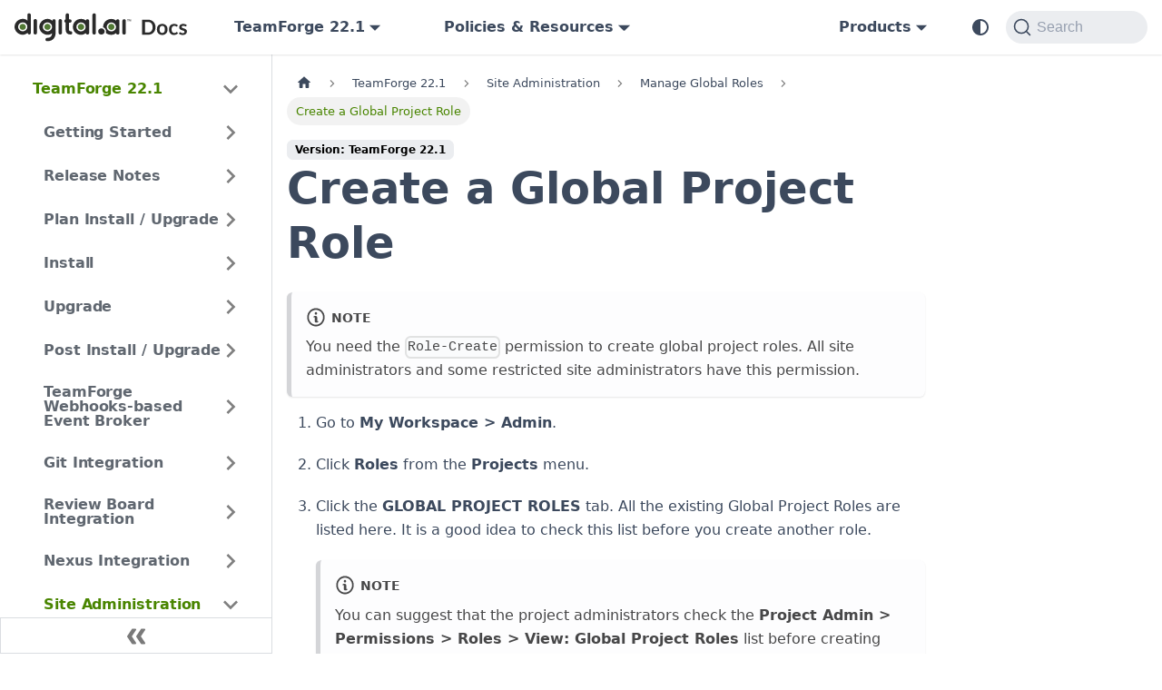

--- FILE ---
content_type: text/javascript
request_url: https://docs.digital.ai/teamforge/assets/js/6084e59e.c8752983.js
body_size: 26480
content:
"use strict";(self.webpackChunkwebsite=self.webpackChunkwebsite||[]).push([[58269],{66988:e=>{e.exports=JSON.parse('{"version":{"pluginId":"default","version":"22.1","label":"TeamForge 22.1","banner":null,"badge":true,"noIndex":false,"className":"docs-version-22.1","isLast":false,"docsSidebars":{"docs":[{"type":"category","label":"TeamForge 22.1","items":[{"type":"category","label":"Getting Started","collapsed":true,"items":[{"type":"link","label":"Overview","href":"/teamforge/docs/22.1/teamforge-overview","docId":"teamforge-overview","unlisted":false}],"collapsible":true},{"type":"category","label":"Release Notes","collapsed":true,"items":[{"type":"link","label":"What\'s New?","href":"/teamforge/docs/22.1/release-notes/teamforge-new","docId":"release-notes/teamforge-new","unlisted":false},{"type":"link","label":"What\'s Fixed?","href":"/teamforge/docs/22.1/release-notes/teamforge-fixedissues","docId":"release-notes/teamforge-fixedissues","unlisted":false},{"type":"link","label":"Known Issues","href":"/teamforge/docs/22.1/release-notes/teamforge-known","docId":"release-notes/teamforge-known","unlisted":false},{"type":"link","label":"Site Options Change Log","href":"/teamforge/docs/22.1/release-notes/siteoptionschangelog","docId":"release-notes/siteoptionschangelog","unlisted":false},{"type":"link","label":"API Change Log","href":"/teamforge/docs/22.1/release-notes/apichangelog","docId":"release-notes/apichangelog","unlisted":false}],"collapsible":true},{"type":"category","label":"Plan Install / Upgrade","collapsed":true,"items":[{"type":"link","label":"Plan Your Installation / Upgrade","href":"/teamforge/docs/22.1/installpages/plan_your_installation_upgrade","docId":"installpages/plan_your_installation_upgrade","unlisted":false},{"type":"link","label":"Installation Requirements","href":"/teamforge/docs/22.1/installpages/requirements","docId":"installpages/requirements","unlisted":false},{"type":"link","label":"Set up Networking","href":"/teamforge/docs/22.1/setupnetworking","docId":"setupnetworking","unlisted":false},{"type":"link","label":"Generate SSL certificates","href":"/teamforge/docs/22.1/generatesslcerts","docId":"generatesslcerts","unlisted":false}],"collapsible":true},{"type":"category","label":"Install","collapsed":true,"items":[{"type":"link","label":"Single Server Installation","href":"/teamforge/docs/22.1/installpages/allinoneserver_rhel_centos","docId":"installpages/allinoneserver_rhel_centos","unlisted":false},{"type":"link","label":"Multi-host Installation","href":"/teamforge/docs/22.1/installpages/distributed_install_rhel_centos","docId":"installpages/distributed_install_rhel_centos","unlisted":false},{"type":"link","label":"TeamForge with Oracle","href":"/teamforge/docs/22.1/installpages/install_teamforge_with_oracle","docId":"installpages/install_teamforge_with_oracle","unlisted":false},{"type":"link","label":"TeamForge with External PostgreSQL Server","href":"/teamforge/docs/22.1/installpages/dbdm-on-nonctfmanaged-postgresserver","docId":"installpages/dbdm-on-nonctfmanaged-postgresserver","unlisted":false},{"type":"link","label":"TeamForge Load Balancing Setup","href":"/teamforge/docs/22.1/loadbalancing","docId":"loadbalancing","unlisted":false}],"collapsible":true},{"type":"category","label":"Upgrade","collapsed":true,"items":[{"type":"link","label":"New Hardware/Single Server","href":"/teamforge/docs/22.1/upgradepages/new_hardware_upgrade_single_server","docId":"upgradepages/new_hardware_upgrade_single_server","unlisted":false},{"type":"link","label":"New Hardware/Multi-host","href":"/teamforge/docs/22.1/upgradepages/new_hardware_upgrade_multi_host","docId":"upgradepages/new_hardware_upgrade_multi_host","unlisted":false},{"type":"link","label":"Same Hardware/Single Server","href":"/teamforge/docs/22.1/upgradepages/same_hardware_upgrade_single_server","docId":"upgradepages/same_hardware_upgrade_single_server","unlisted":false},{"type":"link","label":"Same Hardware/Multi-host","href":"/teamforge/docs/22.1/upgradepages/same_hardware_upgrade_multi_host","docId":"upgradepages/same_hardware_upgrade_multi_host","unlisted":false},{"type":"link","label":"Same Hardware/Oracle Database","href":"/teamforge/docs/22.1/upgradepages/upgrade_teamforge_with_oracle","docId":"upgradepages/upgrade_teamforge_with_oracle","unlisted":false},{"type":"link","label":"Create a Single Cluster for Both Database and Datamart","href":"/teamforge/docs/22.1/upgradepages/movedbdmintoonepginstance","docId":"upgradepages/movedbdmintoonepginstance","unlisted":false},{"type":"link","label":"Back up and Restore TeamForge","href":"/teamforge/docs/22.1/upgradepages/backupandrestore","docId":"upgradepages/backupandrestore","unlisted":false},{"type":"link","label":"EventQ End of Life","href":"/teamforge/docs/22.1/eventqendoflife","docId":"eventqendoflife","unlisted":false}],"collapsible":true},{"type":"category","label":"Post Install / Upgrade","collapsed":true,"items":[{"type":"link","label":"TeamForge License","href":"/teamforge/docs/22.1/teamforgelicense","docId":"teamforgelicense","unlisted":false},{"type":"link","label":"Customize TeamForge","href":"/teamforge/docs/22.1/customize","docId":"customize","unlisted":false},{"type":"link","label":"Set up SELinux","href":"/teamforge/docs/22.1/setupselinux","docId":"setupselinux","unlisted":false},{"type":"link","label":"Install Memcached","href":"/teamforge/docs/22.1/installmemcached","docId":"installmemcached","unlisted":false}],"collapsible":true},{"type":"category","label":"TeamForge Webhooks-based Event Broker","collapsed":true,"items":[{"type":"link","label":"Overview","href":"/teamforge/docs/22.1/WEBRPages/webhooks-event-broker-overview","docId":"WEBRPages/webhooks-event-broker-overview","unlisted":false},{"type":"link","label":"Installation","href":"/teamforge/docs/22.1/WEBRPages/install-webhooks-event-broker","docId":"WEBRPages/install-webhooks-event-broker","unlisted":false},{"type":"link","label":"Settings","href":"/teamforge/docs/22.1/WEBRPages/webhooks-event-broker-settings","docId":"WEBRPages/webhooks-event-broker-settings","unlisted":false},{"type":"link","label":"TeamForge WebConnect UIs","href":"/teamforge/docs/22.1/WEBRPages/webconnectui","docId":"WEBRPages/webconnectui","unlisted":false},{"type":"link","label":"TOPIC Event Type","href":"/teamforge/docs/22.1/WEBRPages/topic-event-type","docId":"WEBRPages/topic-event-type","unlisted":false},{"type":"link","label":"SYNC Event Type","href":"/teamforge/docs/22.1/WEBRPages/sync-event-type","docId":"WEBRPages/sync-event-type","unlisted":false},{"type":"link","label":"QUEUE Event Type","href":"/teamforge/docs/22.1/WEBRPages/queue-event-type","docId":"WEBRPages/queue-event-type","unlisted":false},{"type":"link","label":"Scripts and Filters","href":"/teamforge/docs/22.1/WEBRPages/scripts_filters","docId":"WEBRPages/scripts_filters","unlisted":false},{"type":"link","label":"TeamForge\u2014Jenkins Integration","href":"/teamforge/docs/22.1/WEBRPages/teamforge-jenkins-integration","docId":"WEBRPages/teamforge-jenkins-integration","unlisted":false},{"type":"link","label":"TeamForge\u2014JIRA Integration","href":"/teamforge/docs/22.1/WEBRPages/teamforge-jira-integration","docId":"WEBRPages/teamforge-jira-integration","unlisted":false},{"type":"link","label":"TeamForge\u2014TestLink Integration","href":"/teamforge/docs/22.1/WEBRPages/teamforge-testlink-integration","docId":"WEBRPages/teamforge-testlink-integration","unlisted":false},{"type":"link","label":"TeamForge Maven Deploy Plugin","href":"/teamforge/docs/22.1/WEBRPages/configuremavenplugin","docId":"WEBRPages/configuremavenplugin","unlisted":false},{"type":"link","label":"Integrate Tools Using Post-submit Webhooks","href":"/teamforge/docs/22.1/WEBRPages/integrationsviawebhooks","docId":"WEBRPages/integrationsviawebhooks","unlisted":false},{"type":"link","label":"Integrate Tools Using WEBR Orchestration Scripts","href":"/teamforge/docs/22.1/WEBRPages/webr-orchestration","docId":"WEBRPages/webr-orchestration","unlisted":false},{"type":"link","label":"WEBR API Documentation","href":"/teamforge/docs/22.1/apidoclinks","docId":"apidoclinks","unlisted":false}],"collapsible":true},{"type":"category","label":"Git Integration","collapsed":true,"items":[{"type":"link","label":"Overview","href":"/teamforge/docs/22.1/gitoverview","docId":"gitoverview","unlisted":false},{"type":"link","label":"Set up Git Replica Servers","href":"/teamforge/docs/22.1/setupgitreplica","docId":"setupgitreplica","unlisted":false},{"type":"link","label":"Set up Git\u2014Slack Integration","href":"/teamforge/docs/22.1/scm-gerrit-slack-integration","docId":"scm-gerrit-slack-integration","unlisted":false},{"type":"link","label":"Set up LFS","href":"/teamforge/docs/22.1/setuplfs","docId":"setuplfs","unlisted":false},{"type":"link","label":"Code Review Policy","href":"/teamforge/docs/22.1/codereviewpolicy","docId":"codereviewpolicy","unlisted":false},{"type":"link","label":"History Protection","href":"/teamforge/docs/22.1/historyprotect","docId":"historyprotect","unlisted":false},{"type":"link","label":"References","href":"/teamforge/docs/22.1/gitreference","docId":"gitreference","unlisted":false},{"type":"link","label":"Mass Configuration of Repository Policies","href":"/teamforge/docs/22.1/mass-repo-policy-settings","docId":"mass-repo-policy-settings","unlisted":false},{"type":"link","label":"Quality Gates and Review Rules","href":"/teamforge/docs/22.1/qualitygates","docId":"qualitygates","unlisted":false},{"type":"link","label":"UserFilter Removal","href":"/teamforge/docs/22.1/userfilterremoval","docId":"userfilterremoval","unlisted":false}],"collapsible":true},{"type":"category","label":"Review Board Integration","collapsed":true,"items":[{"type":"link","label":"Install Review Board","href":"/teamforge/docs/22.1/RBPages/install_review_board","docId":"RBPages/install_review_board","unlisted":false},{"type":"link","label":"Upgrade Review Board","href":"/teamforge/docs/22.1/RBPages/upgrade_review_board","docId":"RBPages/upgrade_review_board","unlisted":false},{"type":"link","label":"Add Review Board to Projects","href":"/teamforge/docs/22.1/RBPages/iaf-reviewboard-add","docId":"RBPages/iaf-reviewboard-add","unlisted":false}],"collapsible":true},{"type":"category","label":"Nexus Integration","collapsed":true,"items":[{"type":"link","label":"Overview","href":"/teamforge/docs/22.1/IntegrationPages/managebinaries","docId":"IntegrationPages/managebinaries","unlisted":false},{"type":"link","label":"Install Nexus","href":"/teamforge/docs/22.1/IntegrationPages/installnexus","docId":"IntegrationPages/installnexus","unlisted":false},{"type":"link","label":"Install or Upgrade the TeamForge\u2014Nexus Integration Plugin","href":"/teamforge/docs/22.1/IntegrationPages/installnexusplugin","docId":"IntegrationPages/installnexusplugin","unlisted":false},{"type":"link","label":"Add Binaries to TeamForge Projects","href":"/teamforge/docs/22.1/IntegrationPages/iaf-binaries-add","docId":"IntegrationPages/iaf-binaries-add","unlisted":false},{"type":"link","label":"Manage Binary Repositories","href":"/teamforge/docs/22.1/IntegrationPages/managebinaryrepos","docId":"IntegrationPages/managebinaryrepos","unlisted":false}],"collapsible":true},{"type":"category","label":"Site Administration","collapsed":true,"items":[{"type":"link","label":"Overview","href":"/teamforge/docs/22.1/siteadminoverview","docId":"siteadminoverview","unlisted":false},{"type":"category","label":"Manage Site-wide Roles","collapsed":true,"items":[{"type":"link","label":"Create Additional Site Administrators","href":"/teamforge/docs/22.1/createadditionalsiteadministrators","docId":"createadditionalsiteadministrators","unlisted":false},{"type":"link","label":"Modify Additional Site Administrator Privileges","href":"/teamforge/docs/22.1/modifyadditionalsiteadministratorprivileges","docId":"modifyadditionalsiteadministratorprivileges","unlisted":false},{"type":"link","label":"Make Selected Users as Additional Site Administrators","href":"/teamforge/docs/22.1/makeselectedusersasadditionalsiteadministrators","docId":"makeselectedusersasadditionalsiteadministrators","unlisted":false},{"type":"link","label":"Give Project-independent Access for Project Tools","href":"/teamforge/docs/22.1/giveproject-independentaccessforprojecttools","docId":"giveproject-independentaccessforprojecttools","unlisted":false}],"collapsible":true},{"type":"category","label":"Manage SCM Tools","collapsed":true,"items":[{"type":"link","label":"Integrate a Source Code Server","href":"/teamforge/docs/22.1/integrateasourcecodeserver","docId":"integrateasourcecodeserver","unlisted":false},{"type":"link","label":"Change the scmviewer Password","href":"/teamforge/docs/22.1/changethescmviewerpassword","docId":"changethescmviewerpassword","unlisted":false},{"type":"link","label":"Synchronize TeamForge Source Control Integrations","href":"/teamforge/docs/22.1/synchronizeteamforgesourcecontrolintegrations","docId":"synchronizeteamforgesourcecontrolintegrations","unlisted":false},{"type":"link","label":"Approve or Reject a Source Control Repository Request","href":"/teamforge/docs/22.1/approveorrejectasourcecontrolrepositoryrequest","docId":"approveorrejectasourcecontrolrepositoryrequest","unlisted":false},{"type":"link","label":"Approve or Reject an Unmanaged SCM Server Access Request","href":"/teamforge/docs/22.1/approveorrejectanunmanagedscmserveraccessrequest","docId":"approveorrejectanunmanagedscmserveraccessrequest","unlisted":false},{"type":"link","label":"Approve or Reject Repository Delete Requests","href":"/teamforge/docs/22.1/approveorrejectrepositorydeleterequests","docId":"approveorrejectrepositorydeleterequests","unlisted":false},{"type":"link","label":"Edit SCM Integration Details","href":"/teamforge/docs/22.1/editscmintegrationdetails","docId":"editscmintegrationdetails","unlisted":false},{"type":"link","label":"Move a Source Code Repository","href":"/teamforge/docs/22.1/moveasourcecoderepository","docId":"moveasourcecoderepository","unlisted":false},{"type":"link","label":"Connect to a Subversion Edge Console","href":"/teamforge/docs/22.1/connecttoasubversionedgeconsole","docId":"connecttoasubversionedgeconsole","unlisted":false},{"type":"link","label":"Manage Replicas","href":"/teamforge/docs/22.1/managereplicas","docId":"managereplicas","unlisted":false}],"collapsible":true},{"type":"category","label":"Manage Global Roles","collapsed":true,"items":[{"type":"link","label":"What is a global project role?","href":"/teamforge/docs/22.1/globalroles","docId":"globalroles","unlisted":false},{"type":"link","label":"Create a Global Project Role","href":"/teamforge/docs/22.1/createaglobalprojectrole","docId":"createaglobalprojectrole","unlisted":false},{"type":"link","label":"Modify a Global Project Role","href":"/teamforge/docs/22.1/modifyaglobalprojectrole","docId":"modifyaglobalprojectrole","unlisted":false},{"type":"link","label":"Delete a Global Project Role","href":"/teamforge/docs/22.1/deleteaglobalprojectrole","docId":"deleteaglobalprojectrole","unlisted":false}],"collapsible":true},{"type":"category","label":"Manage Projects","collapsed":true,"items":[{"type":"link","label":"Create and Manage Projects","href":"/teamforge/docs/22.1/createanewproject","docId":"createanewproject","unlisted":false},{"type":"link","label":"Create and Manage Project Categories","href":"/teamforge/docs/22.1/manageprojectcategories","docId":"manageprojectcategories","unlisted":false},{"type":"link","label":"Add a Parent Project to Your Project","href":"/teamforge/docs/22.1/manageprojects-addparentproject","docId":"manageprojects-addparentproject","unlisted":false},{"type":"link","label":"Separate a Subproject from Its Parent Project","href":"/teamforge/docs/22.1/separateasubprojectfromitsparentproject","docId":"separateasubprojectfromitsparentproject","unlisted":false}],"collapsible":true},{"type":"category","label":"Manage Project Groups","collapsed":true,"items":[{"type":"link","label":"Create a Project Group","href":"/teamforge/docs/22.1/createaprojectgroup","docId":"createaprojectgroup","unlisted":false},{"type":"link","label":"Edit a Project Group","href":"/teamforge/docs/22.1/editaprojectgroup","docId":"editaprojectgroup","unlisted":false},{"type":"link","label":"Delete a Project Group","href":"/teamforge/docs/22.1/deleteaprojectgroup","docId":"deleteaprojectgroup","unlisted":false},{"type":"link","label":"Add Projects to a Project Group","href":"/teamforge/docs/22.1/addprojectstoaprojectgroup","docId":"addprojectstoaprojectgroup","unlisted":false},{"type":"link","label":"Manage User Membership for a Project Group","href":"/teamforge/docs/22.1/manageusermembershipforaorojectgroup","docId":"manageusermembershipforaorojectgroup","unlisted":false},{"type":"link","label":"Manage User Access to Project Groups","href":"/teamforge/docs/22.1/manageusersaccesstoprojectgroups","docId":"manageusersaccesstoprojectgroups","unlisted":false}],"collapsible":true},{"type":"category","label":"Manage Users","collapsed":true,"items":[{"type":"link","label":"Create a Single User Account","href":"/teamforge/docs/22.1/createasingleuseraccount","docId":"createasingleuseraccount","unlisted":false},{"type":"link","label":"Create Multiple User Accounts","href":"/teamforge/docs/22.1/createmultipleuseraccounts","docId":"createmultipleuseraccounts","unlisted":false},{"type":"link","label":"Edit User Accounts","href":"/teamforge/docs/22.1/edituseraccounts","docId":"edituseraccounts","unlisted":false},{"type":"link","label":"Find a User","href":"/teamforge/docs/22.1/findauser","docId":"findauser","unlisted":false},{"type":"link","label":"Manage User Groups","href":"/teamforge/docs/22.1/manageusergroups","docId":"manageusergroups","unlisted":false},{"type":"link","label":"Reset the Admin Account Password","href":"/teamforge/docs/22.1/resettheadminaccountpassword","docId":"resettheadminaccountpassword","unlisted":false},{"type":"link","label":"View All Roles Assigned to a User","href":"/teamforge/docs/22.1/viewallrolesassignedtoauser","docId":"viewallrolesassignedtoauser","unlisted":false}],"collapsible":true},{"type":"link","label":"Manage Email Settings","href":"/teamforge/docs/22.1/manageemails","docId":"manageemails","unlisted":false},{"type":"link","label":"Monitor Your Site","href":"/teamforge/docs/22.1/monitorsite","docId":"monitorsite","unlisted":false},{"type":"link","label":"Integrate or Link External Applications","href":"/teamforge/docs/22.1/externalapplications","docId":"externalapplications","unlisted":false},{"type":"link","label":"Protect Integrations with SSL","href":"/teamforge/docs/22.1/sslforintegrations","docId":"sslforintegrations","unlisted":false},{"type":"link","label":"Manage Project Templates","href":"/teamforge/docs/22.1/projecttemplates","docId":"projecttemplates","unlisted":false},{"type":"link","label":"Schedule Data Extraction for Reporting","href":"/teamforge/docs/22.1/reports-schedule","docId":"reports-schedule","unlisted":false},{"type":"link","label":"Ad Hoc Database Query","href":"/teamforge/docs/22.1/siteadmin-adhocquery","docId":"siteadmin-adhocquery","unlisted":false}],"collapsible":true},{"type":"category","label":"Project Administration","collapsed":true,"items":[{"type":"link","label":"Set up Hardware","href":"/teamforge/docs/22.1/getstarted-cubit_getandlink","docId":"getstarted-cubit_getandlink","unlisted":false},{"type":"link","label":"Reallocate a System","href":"/teamforge/docs/22.1/reallocate","docId":"reallocate","unlisted":false},{"type":"link","label":"Define the Scope of Your Project","href":"/teamforge/docs/22.1/scope","docId":"scope","unlisted":false},{"type":"link","label":"Edit a Project","href":"/teamforge/docs/22.1/project_edit","docId":"project_edit","unlisted":false},{"type":"link","label":"Create a Project Template","href":"/teamforge/docs/22.1/creatingaprojecttemplate","docId":"creatingaprojecttemplate","unlisted":false},{"type":"link","label":"Categorize a Project","href":"/teamforge/docs/22.1/projectadmin-categorizingaproject","docId":"projectadmin-categorizingaproject","unlisted":false},{"type":"link","label":"Integrate or Link External Applications to Projects","href":"/teamforge/docs/22.1/externalapplicationsforprojects","docId":"externalapplicationsforprojects","unlisted":false},{"type":"link","label":"Add Users to a Project","href":"/teamforge/docs/22.1/getstarted-adduserstoproject","docId":"getstarted-adduserstoproject","unlisted":false},{"type":"link","label":"Remove a User from a Project","href":"/teamforge/docs/22.1/projectadmin-removinguserfromaproject","docId":"projectadmin-removinguserfromaproject","unlisted":false},{"type":"link","label":"Handle a Request for Project Membership","href":"/teamforge/docs/22.1/projectadmin-handlingarequestforprojectmem","docId":"projectadmin-handlingarequestforprojectmem","unlisted":false},{"type":"link","label":"Handle a Request to Leave a Project","href":"/teamforge/docs/22.1/projectadmin-handlingarequesttoleaveaproj","docId":"projectadmin-handlingarequesttoleaveaproj","unlisted":false},{"type":"link","label":"Restrict Users in Using Profiles in a Project","href":"/teamforge/docs/22.1/restrictprofiles","docId":"restrictprofiles","unlisted":false},{"type":"link","label":"Add a Parent Project to Your Project","href":"/teamforge/docs/22.1/addparentproject","docId":"addparentproject","unlisted":false},{"type":"link","label":"Separate a Subproject from its Parent Project","href":"/teamforge/docs/22.1/changeorremoveaparentproject","docId":"changeorremoveaparentproject","unlisted":false},{"type":"link","label":"Build Your Project Pages (Project Page Component, Publishing Repository)","href":"/teamforge/docs/22.1/projectsite","docId":"projectsite","unlisted":false},{"type":"link","label":"Control Project Access - Create a Role Based Access Control (RBAC)","href":"/teamforge/docs/22.1/projectadmin-controllingprojectaccess","docId":"projectadmin-controllingprojectaccess","unlisted":false},{"type":"link","label":"Set up Tags","href":"/teamforge/docs/22.1/tagmanagement","docId":"tagmanagement","unlisted":false},{"type":"link","label":"Monitor Project Output","href":"/teamforge/docs/22.1/uat","docId":"uat","unlisted":false},{"type":"link","label":"Upload Build to Project Build Library","href":"/teamforge/docs/22.1/uploadbuild","docId":"uploadbuild","unlisted":false},{"type":"link","label":"Allocate Public Cloud Hosts in a Project","href":"/teamforge/docs/22.1/allowclouds","docId":"allowclouds","unlisted":false},{"type":"link","label":"Provision a Continuous Integration Server from a Lab Management Cloud","href":"/teamforge/docs/22.1/provisionCIserver","docId":"provisionCIserver","unlisted":false}],"collapsible":true},{"type":"category","label":"TeamForge Baselines","collapsed":true,"items":[{"type":"link","label":"Overview","href":"/teamforge/docs/22.1/BaselinePages/baseline-overview","docId":"BaselinePages/baseline-overview","unlisted":false},{"type":"link","label":"Create and View Baseline Definitions","href":"/teamforge/docs/22.1/BaselinePages/create-baseline-def","docId":"BaselinePages/create-baseline-def","unlisted":false},{"type":"link","label":"Edit Baseline Definitions","href":"/teamforge/docs/22.1/BaselinePages/edit-baseline-def","docId":"BaselinePages/edit-baseline-def","unlisted":false},{"type":"link","label":"Create and View Baselines","href":"/teamforge/docs/22.1/BaselinePages/create-baseline","docId":"BaselinePages/create-baseline","unlisted":false},{"type":"link","label":"Edit Baselines","href":"/teamforge/docs/22.1/BaselinePages/edit-baseline","docId":"BaselinePages/edit-baseline","unlisted":false},{"type":"link","label":"Review Baselines","href":"/teamforge/docs/22.1/BaselinePages/baseline-review-approval-workflow","docId":"BaselinePages/baseline-review-approval-workflow","unlisted":false},{"type":"link","label":"Compare Baselines and Baseline Definition","href":"/teamforge/docs/22.1/BaselinePages/compare-baselines","docId":"BaselinePages/compare-baselines","unlisted":false},{"type":"link","label":"Search Baselines and Baseline Definition","href":"/teamforge/docs/22.1/BaselinePages/search-baseline","docId":"BaselinePages/search-baseline","unlisted":false},{"type":"link","label":"Delete Baselines","href":"/teamforge/docs/22.1/BaselinePages/delete-baselines","docId":"BaselinePages/delete-baselines","unlisted":false},{"type":"link","label":"Create/Edit Project Baseline Definition","href":"/teamforge/docs/22.1/BaselinePages/project-baseline-definition","docId":"BaselinePages/project-baseline-definition","unlisted":false},{"type":"link","label":"Create and View Project Baselines","href":"/teamforge/docs/22.1/BaselinePages/create-project-baseline","docId":"BaselinePages/create-project-baseline","unlisted":false},{"type":"link","label":"Generate Baseline Packages","href":"/teamforge/docs/22.1/BaselinePages/generate-baseline-package","docId":"BaselinePages/generate-baseline-package","unlisted":false},{"type":"link","label":"Baseline Settings","href":"/teamforge/docs/22.1/BaselinePages/baseline-settings","docId":"BaselinePages/baseline-settings","unlisted":false},{"type":"link","label":"Enable Caching for Baselines","href":"/teamforge/docs/22.1/BaselinePages/binary-repo-caching","docId":"BaselinePages/binary-repo-caching","unlisted":false},{"type":"link","label":"Baselines API Documentation","href":"/teamforge/docs/22.1/apidoclinks","docId":"apidoclinks","unlisted":false}],"collapsible":true},{"type":"category","label":"Join TeamForge","collapsed":true,"items":[{"type":"link","label":"Join a TeamForge/Log on","href":"/teamforge/docs/22.1/getstarted-joinasite","docId":"getstarted-joinasite","unlisted":false},{"type":"link","label":"Change a Password","href":"/teamforge/docs/22.1/changepassword","docId":"changepassword","unlisted":false},{"type":"link","label":"My Workspace","href":"/teamforge/docs/22.1/mypage","docId":"mypage","unlisted":false},{"type":"link","label":"My Settings","href":"/teamforge/docs/22.1/getstarted-identify","docId":"getstarted-identify","unlisted":false},{"type":"link","label":"Join a TeamForge Project","href":"/teamforge/docs/22.1/getstarted-joinaproject","docId":"getstarted-joinaproject","unlisted":false},{"type":"link","label":"Jump to ID / Advanced Search","href":"/teamforge/docs/22.1/search-keyword","docId":"search-keyword","unlisted":false}],"collapsible":true},{"type":"category","label":"Projects","collapsed":true,"items":[{"type":"link","label":"Create Project","href":"/teamforge/docs/22.1/creatingaproject","docId":"creatingaproject","unlisted":false},{"type":"link","label":"View Project Dashboard","href":"/teamforge/docs/22.1/projectdashboardpage","docId":"projectdashboardpage","unlisted":false}],"collapsible":true},{"type":"category","label":"Trackers","collapsed":true,"items":[{"type":"link","label":"Set up Trackers","href":"/teamforge/docs/22.1/trackers-creatingatracker","docId":"trackers-creatingatracker","unlisted":false},{"type":"link","label":"Create Tracker Artifacts","href":"/teamforge/docs/22.1/trackers-creatingatrackerartifact","docId":"trackers-creatingatrackerartifact","unlisted":false},{"type":"link","label":"Edit Tracker Artifacts","href":"/teamforge/docs/22.1/trackers-editingtrackerartifact","docId":"trackers-editingtrackerartifact","unlisted":false},{"type":"link","label":"HTML EMails for Tracker Artifacts","href":"/teamforge/docs/22.1/html-emails","docId":"html-emails","unlisted":false},{"type":"link","label":"Unmonitor Artifacts via HTML EMails","href":"/teamforge/docs/22.1/unmonitorartifactsviaemail","docId":"unmonitorartifactsviaemail","unlisted":false},{"type":"link","label":"Clone a Tracker Artifact","href":"/teamforge/docs/22.1/trackers-cloneanartifact","docId":"trackers-cloneanartifact","unlisted":false},{"type":"link","label":"Move a Tracker Artifact","href":"/teamforge/docs/22.1/trackers-movingatrackerartifact","docId":"trackers-movingatrackerartifact","unlisted":false},{"type":"link","label":"Filter Tracker Artifacts","href":"/teamforge/docs/22.1/trackers-filteringtrackerartifacts","docId":"trackers-filteringtrackerartifacts","unlisted":false},{"type":"link","label":"Find Tracker Artifacts","href":"/teamforge/docs/22.1/trackers-searchfortrackerartifacts","docId":"trackers-searchfortrackerartifacts","unlisted":false},{"type":"link","label":"Associate Tracker Artifacts","href":"/teamforge/docs/22.1/trackers-associatingtrackerartifactswithotheritems","docId":"trackers-associatingtrackerartifactswithotheritems","unlisted":false},{"type":"link","label":"Create Dependent Tracker Artifacts","href":"/teamforge/docs/22.1/trackerartifactdependency","docId":"trackerartifactdependency","unlisted":false},{"type":"link","label":"Import Tracker Artifacts","href":"/teamforge/docs/22.1/trackers-importingtrackerartifacts","docId":"trackers-importingtrackerartifacts","unlisted":false},{"type":"link","label":"Export Tracker Artifacts","href":"/teamforge/docs/22.1/trackers-exportingtrackerartifacts","docId":"trackers-exportingtrackerartifacts","unlisted":false},{"type":"link","label":"Schedule Work on an Artifact","href":"/teamforge/docs/22.1/assigntoplanningfolder","docId":"assigntoplanningfolder","unlisted":false}],"collapsible":true},{"type":"category","label":"Planning Folders","collapsed":true,"items":[{"type":"link","label":"Overview","href":"/teamforge/docs/22.1/planningfolder","docId":"planningfolder","unlisted":false},{"type":"link","label":"Create a Planning Folder","href":"/teamforge/docs/22.1/creatingplanningfolder","docId":"creatingplanningfolder","unlisted":false},{"type":"link","label":"Update a Planning Folder","href":"/teamforge/docs/22.1/updateplanningfolder","docId":"updateplanningfolder","unlisted":false},{"type":"link","label":"Reorder Planning Folders","href":"/teamforge/docs/22.1/reorderplanningfolders","docId":"reorderplanningfolders","unlisted":false},{"type":"link","label":"Reorder the Contents of a Planning Folder","href":"/teamforge/docs/22.1/reorderplanningfoldercontent","docId":"reorderplanningfoldercontent","unlisted":false},{"type":"link","label":"Move a Planning Folder","href":"/teamforge/docs/22.1/moveplanningfolder","docId":"moveplanningfolder","unlisted":false},{"type":"link","label":"Export Planning Folder Artifacts","href":"/teamforge/docs/22.1/exportplanningfolderartifacts","docId":"exportplanningfolderartifacts","unlisted":false},{"type":"link","label":"Manage Statuses for a Planning Folder","href":"/teamforge/docs/22.1/planningfolderstatus","docId":"planningfolderstatus","unlisted":false}],"collapsible":true},{"type":"category","label":"Teams","collapsed":true,"items":[{"type":"link","label":"Manage Your Project Teams","href":"/teamforge/docs/22.1/team","docId":"team","unlisted":false}],"collapsible":true},{"type":"category","label":"Boards","collapsed":true,"items":[{"type":"link","label":"Set up Planning Board","href":"/teamforge/docs/22.1/setup_planningboard","docId":"setup_planningboard","unlisted":false},{"type":"link","label":"Work with Artifact Cards","href":"/teamforge/docs/22.1/cards_planningboard","docId":"cards_planningboard","unlisted":false},{"type":"link","label":"Set up Task Board","href":"/teamforge/docs/22.1/configtaskboard","docId":"configtaskboard","unlisted":false},{"type":"link","label":"Use Task Board","href":"/teamforge/docs/22.1/usetaskboard","docId":"usetaskboard","unlisted":false},{"type":"link","label":"Set up Kanban Board","href":"/teamforge/docs/22.1/configkanbanboard","docId":"configkanbanboard","unlisted":false},{"type":"link","label":"Use Kanban Board","href":"/teamforge/docs/22.1/usekanbanboard","docId":"usekanbanboard","unlisted":false},{"type":"link","label":"Team View in Planning Board","href":"/teamforge/docs/22.1/pb_teamview","docId":"pb_teamview","unlisted":false},{"type":"link","label":"Team View in Task Board","href":"/teamforge/docs/22.1/tb_teamview","docId":"tb_teamview","unlisted":false}],"collapsible":true},{"type":"category","label":"Source Code","collapsed":true,"items":[{"type":"link","label":"Work with the Internal Code Browser","href":"/teamforge/docs/22.1/internalcodebrowser","docId":"internalcodebrowser","unlisted":false},{"type":"link","label":"Create a Source Code Repository","href":"/teamforge/docs/22.1/createasourcecoderepository","docId":"createasourcecoderepository","unlisted":false},{"type":"link","label":"Import External Git Repositories into TeamForge","href":"/teamforge/docs/22.1/import-git-repo","docId":"import-git-repo","unlisted":false},{"type":"link","label":"Linkify Custom Object IDs in Code Browser","href":"/teamforge/docs/22.1/linkifycustomobjectids","docId":"linkifycustomobjectids","unlisted":false},{"type":"link","label":"Replicate a Subversion Repository","href":"/teamforge/docs/22.1/replicatearepository","docId":"replicatearepository","unlisted":false},{"type":"link","label":"View Code Commits","href":"/teamforge/docs/22.1/viewcodecommits","docId":"viewcodecommits","unlisted":false},{"type":"link","label":"Associate Code Commits","href":"/teamforge/docs/22.1/associatecodecommits","docId":"associatecodecommits","unlisted":false},{"type":"link","label":"Check Command History","href":"/teamforge/docs/22.1/checkcommandhistory","docId":"checkcommandhistory","unlisted":false},{"type":"link","label":"Check Out Code","href":"/teamforge/docs/22.1/checkoutcode","docId":"checkoutcode","unlisted":false},{"type":"link","label":"Get the Code","href":"/teamforge/docs/22.1/getcode","docId":"getcode","unlisted":false},{"type":"link","label":"Review Code","href":"/teamforge/docs/22.1/pullrequest","docId":"pullrequest","unlisted":false},{"type":"link","label":"Search Code","href":"/teamforge/docs/22.1/searchcode","docId":"searchcode","unlisted":false},{"type":"link","label":"Delete a Source Code Repository","href":"/teamforge/docs/22.1/deletesourcecoderepository","docId":"deletesourcecoderepository","unlisted":false}],"collapsible":true},{"type":"category","label":"Documents","collapsed":true,"items":[{"type":"link","label":"Manage the Document Settings","href":"/teamforge/docs/22.1/documents_admin","docId":"documents_admin","unlisted":false},{"type":"link","label":"Work with Your Documents","href":"/teamforge/docs/22.1/documents","docId":"documents","unlisted":false}],"collapsible":true},{"type":"category","label":"Discussion Forums","collapsed":true,"items":[{"type":"link","label":"Discussion Forums","href":"/teamforge/docs/22.1/forums","docId":"forums","unlisted":false}],"collapsible":true},{"type":"category","label":"Wiki","collapsed":true,"items":[{"type":"link","label":"Contribute to Project Wiki","href":"/teamforge/docs/22.1/wiki","docId":"wiki","unlisted":false},{"type":"link","label":"Mandate Comments for Wiki Changes","href":"/teamforge/docs/22.1/requirewikicomment","docId":"requirewikicomment","unlisted":false},{"type":"link","label":"Wiki Syntax","href":"/teamforge/docs/22.1/wiki-wikisyntax","docId":"wiki-wikisyntax","unlisted":false}],"collapsible":true},{"type":"category","label":"News","collapsed":true,"items":[{"type":"link","label":"Project News","href":"/teamforge/docs/22.1/news","docId":"news","unlisted":false}],"collapsible":true},{"type":"category","label":"File Releases and Packages","collapsed":true,"items":[{"type":"link","label":"File Releases and Packages","href":"/teamforge/docs/22.1/releases","docId":"releases","unlisted":false}],"collapsible":true},{"type":"category","label":"Monitor","collapsed":true,"items":[{"type":"link","label":"Monitoring Activities in TeamForge","href":"/teamforge/docs/22.1/monitoring","docId":"monitoring","unlisted":false}],"collapsible":true},{"type":"category","label":"Reports","collapsed":true,"items":[{"type":"link","label":"Reporting in TeamForge","href":"/teamforge/docs/22.1/reports","docId":"reports","unlisted":false},{"type":"link","label":"Run, Edit, Export or Delete a Report","href":"/teamforge/docs/22.1/reports-runningareport","docId":"reports-runningareport","unlisted":false},{"type":"link","label":"Advanced Reporting and Datamart Access","href":"/teamforge/docs/22.1/reporting_datamart_overview","docId":"reporting_datamart_overview","unlisted":false},{"type":"link","label":"Tracker Associations Data in Datamart","href":"/teamforge/docs/22.1/datamart-associations","docId":"datamart-associations","unlisted":false}],"collapsible":true},{"type":"category","label":"External Authentication","collapsed":true,"items":[{"type":"link","label":"Overview","href":"/teamforge/docs/22.1/identityinfo","docId":"identityinfo","unlisted":false},{"type":"link","label":"OAuth 2.0","href":"/teamforge/docs/22.1/teamforgeoauth","docId":"teamforgeoauth","unlisted":false},{"type":"link","label":"SAML","href":"/teamforge/docs/22.1/saml","docId":"saml","unlisted":false},{"type":"link","label":"LDAP","href":"/teamforge/docs/22.1/ldap-authentication","docId":"ldap-authentication","unlisted":false},{"type":"link","label":"SAML+LDAP","href":"/teamforge/docs/22.1/saml-ldap-authentication","docId":"saml-ldap-authentication","unlisted":false}],"collapsible":true},{"type":"category","label":"LDAP Authentication with Auth Manager","collapsed":true,"items":[{"type":"link","label":"Set up TeamForge for LDAP Authentication with Auth Manager","href":"/teamforge/docs/22.1/ldap-authmanager","docId":"ldap-authmanager","unlisted":false}],"collapsible":true},{"type":"category","label":"Webhooks","collapsed":true,"items":[{"type":"link","label":"Set up Webhooks for Tracker Artifacts","href":"/teamforge/docs/22.1/webhooksfortrackerartifacts","docId":"webhooksfortrackerartifacts","unlisted":false},{"type":"link","label":"Set up Webhooks for Repositories","href":"/teamforge/docs/22.1/webhooksforrepositories","docId":"webhooksforrepositories","unlisted":false},{"type":"link","label":"Set up Webhooks for Projects","href":"/teamforge/docs/22.1/webhooksforprojects","docId":"webhooksforprojects","unlisted":false}],"collapsible":true},{"type":"category","label":"Extend TeamForge","collapsed":true,"items":[{"type":"link","label":"TeamForge API Documentation","href":"/teamforge/docs/22.1/apidoclinks","docId":"apidoclinks","unlisted":false},{"type":"link","label":"An Overview","href":"/teamforge/docs/22.1/extend_teamforge_overview","docId":"extend_teamforge_overview","unlisted":false},{"type":"link","label":"Custom Event Handlers in TeamForge","href":"/teamforge/docs/22.1/teamforgecustomeventhandlers","docId":"teamforgecustomeventhandlers","unlisted":false},{"type":"link","label":"Add a Custom Event Handler to Your TeamForge Site","href":"/teamforge/docs/22.1/addcustomeventhandler","docId":"addcustomeventhandler","unlisted":false},{"type":"link","label":"Reference Information About Custom Event Handlers","href":"/teamforge/docs/22.1/customeventhandlersreference","docId":"customeventhandlersreference","unlisted":false},{"type":"link","label":"Authenticate your Integrated Application with TeamForge","href":"/teamforge/docs/22.1/authenticateintegratedapp","docId":"authenticateintegratedapp","unlisted":false},{"type":"link","label":"Internationalize Your Integrated Application","href":"/teamforge/docs/22.1/languagelocalization","docId":"languagelocalization","unlisted":false},{"type":"link","label":"TeamForge SOAP API Reference","href":"/teamforge/docs/22.1/teamforgesoapapiref","docId":"teamforgesoapapiref","unlisted":false},{"type":"link","label":"Integrated Application References","href":"/teamforge/docs/22.1/integratedappref","docId":"integratedappref","unlisted":false}],"collapsible":true},{"type":"category","label":"AngularJS Customization","collapsed":true,"items":[{"type":"link","label":"AngularJS Customization in TeamForge","href":"/teamforge/docs/22.1/teamforgeangularjscustomization","docId":"teamforgeangularjscustomization","unlisted":false},{"type":"link","label":"Add an AngularJS Customization to Your TeamForge Site","href":"/teamforge/docs/22.1/addangularjscustomization","docId":"addangularjscustomization","unlisted":false},{"type":"link","label":"AngularJS Customization Examples","href":"/teamforge/docs/22.1/teamforgeangularjscustomizationexamples","docId":"teamforgeangularjscustomizationexamples","unlisted":false},{"type":"link","label":"Reference Information for AngularJS Customization","href":"/teamforge/docs/22.1/angularjscustomizationreference","docId":"angularjscustomizationreference","unlisted":false}],"collapsible":true},{"type":"category","label":"Site Options","collapsed":true,"items":[{"type":"link","label":"TeamForge Services and Domain Configuration Tokens","href":"/teamforge/docs/22.1/siteconfigtokens","docId":"siteconfigtokens","unlisted":false},{"type":"link","label":"Site Option Tokens","href":"/teamforge/docs/22.1/siteoptiontokens","docId":"siteoptiontokens","unlisted":false},{"type":"link","label":"Configure Your Site\'s Settings","href":"/teamforge/docs/22.1/siteadmin-configuresiteviaui","docId":"siteadmin-configuresiteviaui","unlisted":false}],"collapsible":true},{"type":"category","label":"Config Files","collapsed":true,"items":[{"type":"link","label":"Deployment Config File","href":"/teamforge/docs/22.1/pebble-dep-xml","docId":"pebble-dep-xml","unlisted":false},{"type":"link","label":"Application Config File","href":"/teamforge/docs/22.1/pebble-app-xml","docId":"pebble-app-xml","unlisted":false},{"type":"link","label":"login-config.xml","href":"/teamforge/docs/22.1/login-config","docId":"login-config","unlisted":false}],"collapsible":true},{"type":"category","label":"Scripts","collapsed":true,"items":[{"type":"link","label":"backup-rb-data.py","href":"/teamforge/docs/22.1/scripts/backup-rb-data-py","docId":"scripts/backup-rb-data-py","unlisted":false},{"type":"link","label":"create_webhook_event.py","href":"/teamforge/docs/22.1/scripts/create_webhook_event_py","docId":"scripts/create_webhook_event_py","unlisted":false},{"type":"link","label":"db.py","href":"/teamforge/docs/22.1/scripts/db_py","docId":"scripts/db_py","unlisted":false},{"type":"link","label":"doc-update-fieldvalues.py","href":"/teamforge/docs/22.1/scripts/doc-update-fieldvalues-py","docId":"scripts/doc-update-fieldvalues-py","unlisted":false},{"type":"link","label":"domain_change_db.py","href":"/teamforge/docs/22.1/scripts/domain_change_db_py","docId":"scripts/domain_change_db_py","unlisted":false},{"type":"link","label":"domain_change_webr.py","href":"/teamforge/docs/22.1/scripts/domain_change_webr_py","docId":"scripts/domain_change_webr_py","unlisted":false},{"type":"link","label":"etl-client.py","href":"/teamforge/docs/22.1/scripts/etl_client_py","docId":"scripts/etl_client_py","unlisted":false},{"type":"link","label":"logger-db-query","href":"/teamforge/docs/22.1/scripts/logger-db-query","docId":"scripts/logger-db-query","unlisted":false},{"type":"link","label":"password_util.sh","href":"/teamforge/docs/22.1/scripts/passwordutil","docId":"scripts/passwordutil","unlisted":false},{"type":"link","label":"pasql-wrapper","href":"/teamforge/docs/22.1/scripts/psql-wrapper","docId":"scripts/psql-wrapper","unlisted":false},{"type":"link","label":"pasql-reporting-wrapper","href":"/teamforge/docs/22.1/scripts/psql-reporting-wrapper","docId":"scripts/psql-reporting-wrapper","unlisted":false},{"type":"link","label":"restore-data.py","href":"/teamforge/docs/22.1/scripts/restore-data-py","docId":"scripts/restore-data-py","unlisted":false},{"type":"link","label":"restore-rb-data.py","href":"/teamforge/docs/22.1/scripts/restore-rb-data-py","docId":"scripts/restore-rb-data-py","unlisted":false},{"type":"link","label":"SearchReindex.py","href":"/teamforge/docs/22.1/scripts/searchreindex-py","docId":"scripts/searchreindex-py","unlisted":false},{"type":"link","label":"task-data-export.py","href":"/teamforge/docs/22.1/scripts/task-data-export-py","docId":"scripts/task-data-export-py","unlisted":false},{"type":"link","label":"teamforge.py","href":"/teamforge/docs/22.1/scripts/teamforgescript","docId":"scripts/teamforgescript","unlisted":false},{"type":"link","label":"pdate_artifact_textflex_carriage_return.py","href":"/teamforge/docs/22.1/scripts/update_artifact_textflex_carriage_return_py","docId":"scripts/update_artifact_textflex_carriage_return_py","unlisted":false}],"collapsible":true},{"type":"category","label":"Logs","collapsed":true,"items":[{"type":"link","label":"TeamForge Logs","href":"/teamforge/docs/22.1/logfiles","docId":"logfiles","unlisted":false},{"type":"link","label":"Change the Logging Level on Your Site","href":"/teamforge/docs/22.1/changeloglevel","docId":"changeloglevel","unlisted":false}],"collapsible":true},{"type":"category","label":"FAQ","collapsed":true,"items":[{"type":"link","label":"Concepts and Terms in TeamForge","href":"/teamforge/docs/22.1/FAQPages/conceptsandterms-faqs","docId":"FAQPages/conceptsandterms-faqs","unlisted":false},{"type":"link","label":"Install/Upgrade/Administration","href":"/teamforge/docs/22.1/FAQPages/installupgradeadmin-faqs","docId":"FAQPages/installupgradeadmin-faqs","unlisted":false},{"type":"link","label":"Security","href":"/teamforge/docs/22.1/FAQPages/security-faqs","docId":"FAQPages/security-faqs","unlisted":false},{"type":"link","label":"Roles and Permissions in TeamForge","href":"/teamforge/docs/22.1/FAQPages/rolesandpermissions-faqs","docId":"FAQPages/rolesandpermissions-faqs","unlisted":false},{"type":"link","label":"Associations","href":"/teamforge/docs/22.1/FAQPages/associations-faqs","docId":"FAQPages/associations-faqs","unlisted":false},{"type":"link","label":"Database/Datamart/ETL","href":"/teamforge/docs/22.1/FAQPages/database-faqs","docId":"FAQPages/database-faqs","unlisted":false},{"type":"link","label":"Discussions","href":"/teamforge/docs/22.1/FAQPages/discussions-faqs","docId":"FAQPages/discussions-faqs","unlisted":false},{"type":"link","label":"Documents","href":"/teamforge/docs/22.1/FAQPages/documents-faqs","docId":"FAQPages/documents-faqs","unlisted":false},{"type":"link","label":"Projects","href":"/teamforge/docs/22.1/FAQPages/projects-faqs","docId":"FAQPages/projects-faqs","unlisted":false},{"type":"link","label":"Planning Folder","href":"/teamforge/docs/22.1/FAQPages/planningfolder-faqs","docId":"FAQPages/planningfolder-faqs","unlisted":false},{"type":"link","label":"Trackers","href":"/teamforge/docs/22.1/FAQPages/trackers-faqs","docId":"FAQPages/trackers-faqs","unlisted":false},{"type":"link","label":"Tracker Artifacts","href":"/teamforge/docs/22.1/FAQPages/trackerartifacts-faqs","docId":"FAQPages/trackerartifacts-faqs","unlisted":false},{"type":"link","label":"Wiki","href":"/teamforge/docs/22.1/FAQPages/wiki-faqs","docId":"FAQPages/wiki-faqs","unlisted":false},{"type":"link","label":"Binaries","href":"/teamforge/docs/22.1/FAQPages/binaries-faqs","docId":"FAQPages/binaries-faqs","unlisted":false},{"type":"link","label":"Review Board","href":"/teamforge/docs/22.1/FAQPages/reviewboard-faqs","docId":"FAQPages/reviewboard-faqs","unlisted":false},{"type":"link","label":"Source Code (SCM)","href":"/teamforge/docs/22.1/FAQPages/sourcecode-faqs","docId":"FAQPages/sourcecode-faqs","unlisted":false},{"type":"link","label":"Git/Gerrit/History Protection","href":"/teamforge/docs/22.1/FAQPages/gitgerrit-faqs","docId":"FAQPages/gitgerrit-faqs","unlisted":false},{"type":"link","label":"Search","href":"/teamforge/docs/22.1/FAQPages/search-faqs","docId":"FAQPages/search-faqs","unlisted":false},{"type":"link","label":"Customization","href":"/teamforge/docs/22.1/FAQPages/customization-faqs","docId":"FAQPages/customization-faqs","unlisted":false},{"type":"link","label":"Emails","href":"/teamforge/docs/22.1/FAQPages/emails-faqs","docId":"FAQPages/emails-faqs","unlisted":false}],"collapsible":true},{"type":"category","label":"Glossary","collapsed":true,"items":[{"type":"link","label":"TeamForge Baseline","href":"/teamforge/docs/22.1/BaselinePages/baseline-glossary","docId":"BaselinePages/baseline-glossary","unlisted":false}],"collapsible":true}],"collapsed":true,"collapsible":true}]},"docs":{"addangularjscustomization":{"id":"addangularjscustomization","title":"Add an AngularJS Customization to Your TeamForge Site","description":"TeamForge uses AngularJS to power some of its pages. AngularJS (a.k.a first version of Google\'s Angular framework).","sidebar":"docs"},"addcustomeventhandler":{"id":"addcustomeventhandler","title":"Add a Custom Event Handler to Your TeamForge Site","description":"An event handler is a program that watches for events on a TeamForge site and communicates them to another system. You can add your own event handlers to the set that are built into TeamForge.","sidebar":"docs"},"addparentproject":{"id":"addparentproject","title":"Add a Parent Project to Your Project","description":"A parent project is the base from which a subproject\'s members, user groups and roles, with their corresponding permissions, are derived. A subproject can inherit project members, user groups and roles from its parent project.","sidebar":"docs"},"addprojectstoaprojectgroup":{"id":"addprojectstoaprojectgroup","title":"Add Projects to a Project Group","description":"You could be either a site administrator or a project administrator, but you must have the project groups administration permissions to manage projects as a group.","sidebar":"docs"},"allowclouds":{"id":"allowclouds","title":"Allocate Public Cloud Hosts in a Project","description":"1. In Administration > Projects, click Edit for your project.","sidebar":"docs"},"angularjscustomizationreference":{"id":"angularjscustomizationreference","title":"Reference Information for AngularJS Customization","description":"Some references to work with UI/AngularJS customizations.","sidebar":"docs"},"apidoclinks":{"id":"apidoclinks","title":"TeamForge API Documentation","description":"Here\'s the links to the TeamForge SOAP and REST API Documentation.","sidebar":"docs"},"approveorrejectanunmanagedscmserveraccessrequest":{"id":"approveorrejectanunmanagedscmserveraccessrequest","title":"Approve or Reject an Unmanaged SCM Server Access Request","description":"When a user asks for access to an unmanaged SCM server, an administrator must approve or reject the request.","sidebar":"docs"},"approveorrejectasourcecontrolrepositoryrequest":{"id":"approveorrejectasourcecontrolrepositoryrequest","title":"Approve or Reject a Source Control Repository Request","description":"When a user requests a source code repository on a source control server for which you have required approval, a TeamForge administrator must approve the request before the repository is created.","sidebar":"docs"},"approveorrejectrepositorydeleterequests":{"id":"approveorrejectrepositorydeleterequests","title":"Approve or Reject Repository Delete Requests","description":"SCM system maintenance requests (such as a repository delete request) must be approved (or rejected) by an administrator.","sidebar":"docs"},"assigntoplanningfolder":{"id":"assigntoplanningfolder","title":"Schedule Work on an Artifact","description":"To plan how and when an artifact is to be addressed, assign it to a planning folder.","sidebar":"docs"},"associatecodecommits":{"id":"associatecodecommits","title":"Associate Code Commits","description":"Create associations between code commits and other Digital.ai TeamForge items, such as tracker artifacts or documents, to help define relationships, track dependencies, and enforce workflow rules.","sidebar":"docs"},"authenticateintegratedapp":{"id":"authenticateintegratedapp","title":"Authenticate your Integrated Application with TeamForge","description":"To help third party developers write integrated applications, CollabNet provides an SDK.","sidebar":"docs"},"BaselinePages/baseline-glossary":{"id":"BaselinePages/baseline-glossary","title":"Glossary of Baseline Terms","description":"Baseline","sidebar":"docs"},"BaselinePages/baseline-overview":{"id":"BaselinePages/baseline-overview","title":"TeamForge Baseline - An Overview","description":"What is a Baseline Definition?","sidebar":"docs"},"BaselinePages/baseline-review-approval-workflow":{"id":"BaselinePages/baseline-review-approval-workflow","title":"Review Baselines","description":"A Baseline or a Project Baseline, once created can be reviewed. During the review cycle, the Baseline or the Project Baseline undergoes various status transitions as defined by the Baseline Administrator.","sidebar":"docs"},"BaselinePages/baseline-settings":{"id":"BaselinePages/baseline-settings","title":"Baseline Settings","description":"As a baseline administrator, you can configure the custom attributes used in the baselines, configure the custom statuses, and manage workflow status transitions and field inclusions.","sidebar":"docs"},"BaselinePages/binary-repo-caching":{"id":"BaselinePages/binary-repo-caching","title":"Enable Caching for Baselines","description":"You can enable caching for TeamForge Baselines in case you have a large number of binary (Nexus) repositories. Caching Nexus repositories enables fast loading of Nexus repositories when you try to create or modify the binary filter criteria for baselines or baseline definitions.","sidebar":"docs"},"BaselinePages/compare-baselines":{"id":"BaselinePages/compare-baselines","title":"Compare Baselines and Baseline Definitions","description":"You can compare two Baselines created at two different points in time to know the differences. You can also compare the Baseline Definitions of two Baselines.","sidebar":"docs"},"BaselinePages/create-baseline":{"id":"BaselinePages/create-baseline","title":"Create and View Baselines","description":"Create a Baseline when you accomplish specific milestones in your project or when you release or deliver a product. You can create a Baseline from either a Baseline Definition or from the ground up.","sidebar":"docs"},"BaselinePages/create-baseline-def":{"id":"BaselinePages/create-baseline-def","title":"Create, View, and Delete Baseline Definitions","description":"A Baseline Definition is the filter criteria that is used to create a Baseline from a set of selected configuration items such as Tracker Artifacts, Documents, Source Code Repositories (only Git and Subversion are supported), File Releases, and Binaries (only Nexus binaries are supported) in a given TeamForge project.","sidebar":"docs"},"BaselinePages/create-project-baseline":{"id":"BaselinePages/create-project-baseline","title":"Create and View Project Baselines","description":"A Project Baseline is a baseline created on a project at a given point in time. Once you have Project Baselines created, you can kick start new projects from Project Baselines and proceed from when and where the Project Baselines were created in the past. Project Baselines are typically created using Project Baseline Definitions, when you release or deliver a product. You can create as many Project Baselines as required.","sidebar":"docs"},"BaselinePages/delete-baselines":{"id":"BaselinePages/delete-baselines","title":"Delete Baselines","description":"You can delete Open and Rejected (meta status) baselines as long as you have the DELETE/VIEW BASELINE permission assigned to you. You cannot delete approved baselines.","sidebar":"docs"},"BaselinePages/edit-baseline":{"id":"BaselinePages/edit-baseline","title":"Edit Baselines","description":"You can edit the existing fields in a Baseline as long as the Baseline is in open status. A Baseline cannot be edited after it is approved or rejected.","sidebar":"docs"},"BaselinePages/edit-baseline-def":{"id":"BaselinePages/edit-baseline-def","title":"Edit Baseline Definitions","description":"You can edit an existing Baseline Definition to add more filter criteria or modify the existing fields and filter criteria.","sidebar":"docs"},"BaselinePages/generate-baseline-package":{"id":"BaselinePages/generate-baseline-package","title":"Generate and Download Baseline Packages","description":"You can generate a downloadable package of physical project artifacts such as Tracker Artifacts, Documents, Source Code Repositories (only Git and Subversion are supported), File Releases, and Binaries (only Nexus binaries are supported) from an approved Baseline or a Project Baseline and share the package with your stakeholders.","sidebar":"docs"},"BaselinePages/project-baseline-definition":{"id":"BaselinePages/project-baseline-definition","title":"Project Baseline Definition","description":"A Project Baseline Definition is the filter criteria that is used to create a baseline from a set of selected configuration items at the project level.","sidebar":"docs"},"BaselinePages/search-baseline":{"id":"BaselinePages/search-baseline","title":"Search Baselines and Baseline Definitions","description":"You can search for the existing Baselines, Project Baselines and Baseline Definitions based on all stored attributes.","sidebar":"docs"},"cards_planningboard":{"id":"cards_planningboard","title":"Work with Artifact Cards","description":"In the Planning Board, artifact cards are displayed in ranked sequence within each swim lane. Using Planning Board, you can quickly add new cards (quick add), edit cards, move cards within a swimlane to rank them and move cards between swim lanes to reassign them to other planning folders.","sidebar":"docs"},"changeloglevel":{"id":"changeloglevel","title":"Change the Logging Level on Your Site","description":"Set the logging level appropriately to enable logging in vamessages.log.","sidebar":"docs"},"changeorremoveaparentproject":{"id":"changeorremoveaparentproject","title":"Separate a Subproject from its Parent Project","description":"When a subproject grows beyond its original scope, you may want to make it a standalone project or move it to a different project hierarchy.","sidebar":"docs"},"changepassword":{"id":"changepassword","title":"Change a Password","description":"To protect the security of your TeamForge account, change the password regularly.","sidebar":"docs"},"changethescmviewerpassword":{"id":"changethescmviewerpassword","title":"Change the scmviewer Password","description":"It is recommended to change the scmviewer password after installing TeamForge.","sidebar":"docs"},"checkcommandhistory":{"id":"checkcommandhistory","title":"Check Command History","description":"Recent command history for a replica server or a specific repository allows you to check for errors and see whether there are pending commands.","sidebar":"docs"},"checkoutcode":{"id":"checkoutcode","title":"Check Out Code","description":"You can use the checkout command to check out the code from Subversion or GIT repository.","sidebar":"docs"},"codereviewpolicy":{"id":"codereviewpolicy","title":"Control Your Code Review Policy","description":"You can control all Gerrit Code Review features directly from TeamForge by specifying a code review policy.","sidebar":"docs"},"configkanbanboard":{"id":"configkanbanboard","title":"Set up Kanban Board","description":"The Kanban Board is a project management tool, which gives you a snapshot of the work items, in which states they are, how they are progressing and if there is any bottleneck to be cleared for a smooth delivery of the product on time.","sidebar":"docs"},"configtaskboard":{"id":"configtaskboard","title":"Set up Task Board","description":"Task board is an important tool in the Agile process. It helps the team to focus on the work at hand in the current sprint and feed progress data back into the system.","sidebar":"docs"},"connecttoasubversionedgeconsole":{"id":"connecttoasubversionedgeconsole","title":"Connect to a Subversion Edge Console","description":"When a Subversion Edge server has been converted to a SCM Integration server in TeamForge, you can log into its management console from within TeamForge.","sidebar":"docs"},"createadditionalsiteadministrators":{"id":"createadditionalsiteadministrators","title":"Create Additional Site Administrators","description":"To assist in the administration of the TeamForge site, a person must have a site administrator user account with a corresponding role on that site.","sidebar":"docs"},"createaglobalprojectrole":{"id":"createaglobalprojectrole","title":"Create a Global Project Role","description":"To help project managers get their project members set up quickly, provide ready-made project roles that any project on your site can use.","sidebar":"docs"},"createanewproject":{"id":"createanewproject","title":"Create and Manage Projects","description":"TeamForge administrators can do a variety of things to help projects on the site be successful.","sidebar":"docs"},"createaprojectgroup":{"id":"createaprojectgroup","title":"Create a Project Group","description":"To begin controlling multiple projects at one go, create a project group.","sidebar":"docs"},"createasingleuseraccount":{"id":"createasingleuseraccount","title":"Create a Single User Account","description":"To participate in a TeamForge site, a person must have a user account on that site. TeamForge administrators can create these user accounts. This topic applies to sites with no LDAP authentication.","sidebar":"docs"},"createasourcecoderepository":{"id":"createasourcecoderepository","title":"Create a Source Code Repository","description":"Each project can have one or more source code repositories. Before you can create a source code repository, a site administrator must first add one or more SCM servers to the Digital.ai TeamForge environment.","sidebar":"docs"},"createmultipleuseraccounts":{"id":"createmultipleuseraccounts","title":"Create Multiple User Accounts","description":"To participate in a TeamForge site, a person must have a user account on that site. TeamForge administrators can provide access to multiple users by creating their accounts together.","sidebar":"docs"},"creatingaproject":{"id":"creatingaproject","title":"Create a TeamForge Project","description":"Create a new project when you have identified work to be done that has its own distinct character, dependencies or schedule.","sidebar":"docs"},"creatingaprojecttemplate":{"id":"creatingaprojecttemplate","title":"Create a Project Template","description":"To make it easier to start projects, provide project templates based on existing projects.","sidebar":"docs"},"creatingplanningfolder":{"id":"creatingplanningfolder","title":"Create a Planning Folder","description":"As a project admin or as a user with the appropriate permissions, create and populate all the planning folders you need to capture the work you are planning.","sidebar":"docs"},"customeventhandlersreference":{"id":"customeventhandlersreference","title":"Reference Information About Custom Event Handlers","description":"Here is some stuff you may need to know to work with event handlers.","sidebar":"docs"},"customize":{"id":"customize","title":"Customize TeamForge","description":"You can redesign some aspects of your site to suit your organization\'s needs and preferences.","sidebar":"docs"},"datamart-associations":{"id":"datamart-associations","title":"TeamForge Tracker Associations Data in Datamart","description":"TeamForge ETL jobs can extract transform and load the TeamForge tracker association data to the datamart for reporting purposes.","sidebar":"docs"},"deleteaglobalprojectrole":{"id":"deleteaglobalprojectrole","title":"Delete a Global Project Role","description":"If you no longer need a global project role, you should delete it. On deleting a global project role, all the user associations in the projects are removed.","sidebar":"docs"},"deleteaprojectgroup":{"id":"deleteaprojectgroup","title":"Delete a Project Group","description":"If the projects being managed under a project group have achieved their targets you may not need the project group anymore. You can delete a project group in Digital.ai TeamForge. You must have the administrator permissions for project groups.","sidebar":"docs"},"deletesourcecoderepository":{"id":"deletesourcecoderepository","title":"Delete a Source Code Repository","description":"When you delete a repository, a request is submitted to the administrator for approval.","sidebar":"docs"},"documents":{"id":"documents","title":"Work with Your Documents","description":"The Documents List page brings you document management functions to ensure a better document management experience.","sidebar":"docs"},"documents_admin":{"id":"documents_admin","title":"Manage the Document Settings","description":"The document management system is a centralized repository for creating, storing, and managing information about a project. Project members with the Document Admin permission can create, edit and administer documents and document folders. In addition to the Document Admin permission, individual permissions to create, edit and delete documents, and document folders can also be set so that project members who do not have the Document Admin permission can still perform these tasks.","sidebar":"docs"},"editaprojectgroup":{"id":"editaprojectgroup","title":"Edit a Project Group","description":"You can make changes to a project group to keep it updated with the various projects you may be managing with that in Digital.ai TeamForge. You must have the administrator permissions for project groups to make any modifications.","sidebar":"docs"},"editscmintegrationdetails":{"id":"editscmintegrationdetails","title":"Edit SCM Integration Details","description":"You can move or reconfigure a source control server without having to reintegrate the server into TeamForge.","sidebar":"docs"},"edituseraccounts":{"id":"edituseraccounts","title":"Edit User Accounts","description":"When a user has trouble accessing the site, you may need to reset the user\'s password or change the user\'s account status.","sidebar":"docs"},"eventqendoflife":{"id":"eventqendoflife","title":"EventQ End of Life","description":"EventQ is no longer supported and is completely removed from TeamForge starting from TeamForge 20.0. If you have been using EventQ on your site, you must consider a few things when you upgrade to TeamForge 20.0 or later.","sidebar":"docs"},"exportplanningfolderartifacts":{"id":"exportplanningfolderartifacts","title":"Export Planning Folder Artifacts","description":"To use the contents of artifacts from a planning folder in other applications, export them to a CSV, XML, XSLX formats or tab-delimited file.","sidebar":"docs"},"extend_teamforge_overview":{"id":"extend_teamforge_overview","title":"Extend TeamForge","description":"TeamForge provides you with the interrelated extension features to suit your organization\'s specific needs.","sidebar":"docs"},"externalapplications":{"id":"externalapplications","title":"Integrate or Link External Applications","description":"If your site\'s users need access to an application or web site that is not part of TeamForge, you can make it available by linking or integrating from within your TeamForge site.","sidebar":"docs"},"externalapplicationsforprojects":{"id":"externalapplicationsforprojects","title":"Integrate or Link External Applications to Projects","description":"You can make it easy for project members to use a wide variety of applications and sites from within TeamForge.","sidebar":"docs"},"FAQPages/associations-faqs":{"id":"FAQPages/associations-faqs","title":"FAQs on Associations","description":"These are some of the frequently asked questions on Associations in TeamForge.","sidebar":"docs"},"FAQPages/binaries-faqs":{"id":"FAQPages/binaries-faqs","title":"FAQs on Binaries","description":"This section provides solutions to common issues with TeamForge-Binary integrations.","sidebar":"docs"},"FAQPages/conceptsandterms-faqs":{"id":"FAQPages/conceptsandterms-faqs","title":"FAQs on Concepts and Terms in TeamForge","description":"These are some of the frequently asked questions on TeamForge concepts and terms.","sidebar":"docs"},"FAQPages/customization-faqs":{"id":"FAQPages/customization-faqs","title":"FAQs on Customization","description":"These are some of the frequently asked questions on customizing the TeamForge site.","sidebar":"docs"},"FAQPages/database-faqs":{"id":"FAQPages/database-faqs","title":"FAQs on Database/Datamart/ETL/Postgres/Oracle","description":"These are some of the frequently asked questions on TeamForge database, datamart, ETL, PostgreSQL, Oracle and so on.","sidebar":"docs"},"FAQPages/discussions-faqs":{"id":"FAQPages/discussions-faqs","title":"FAQs on Discussions","description":"These are some of the frequently asked questions on Discussions and Discussion Forums in TeamForge.","sidebar":"docs"},"FAQPages/documents-faqs":{"id":"FAQPages/documents-faqs","title":"FAQs on Documents","description":"These are some of the frequently asked questions on Documents.","sidebar":"docs"},"FAQPages/emails-faqs":{"id":"FAQPages/emails-faqs","title":"FAQs on Emails","description":"These are some of the frequently asked questions on email communications in TeamForge.","sidebar":"docs"},"FAQPages/gitgerrit-faqs":{"id":"FAQPages/gitgerrit-faqs","title":"FAQs on Git/Gerrit/History Protection","description":"These are some of the frequently asked questions on TeamForge-Git integration, Git history protection and so on.","sidebar":"docs"},"FAQPages/installupgradeadmin-faqs":{"id":"FAQPages/installupgradeadmin-faqs","title":"FAQs on Install/Upgrade/Administration","description":"These are some of the frequently asked questions on the installation, upgrade, and site admin related activities in TeamForge.","sidebar":"docs"},"FAQPages/labmanagement-faqs":{"id":"FAQPages/labmanagement-faqs","title":"Lab Management","description":"These are some of the frequently asked questions on Lab Management activities in TeamForge."},"FAQPages/planningfolder-faqs":{"id":"FAQPages/planningfolder-faqs","title":"FAQs on Planning Folder","description":"These are some of the frequently asked questions on planning folders.","sidebar":"docs"},"FAQPages/projects-faqs":{"id":"FAQPages/projects-faqs","title":"FAQs on Projects","description":"These are some of the frequently asked questions on projects.","sidebar":"docs"},"FAQPages/reviewboard-faqs":{"id":"FAQPages/reviewboard-faqs","title":"FAQs on Review Board","description":"These are some of the frequently asked questions on Review Board.","sidebar":"docs"},"FAQPages/rolesandpermissions-faqs":{"id":"FAQPages/rolesandpermissions-faqs","title":"FAQs on Roles and Permissions in TeamForge","description":"These are some of the FAQs on the roles and permissions in TeamForge.","sidebar":"docs"},"FAQPages/search-faqs":{"id":"FAQPages/search-faqs","title":"FAQs on Search","description":"These are some of the frequently asked questions on search operations in TeamForge.","sidebar":"docs"},"FAQPages/security-faqs":{"id":"FAQPages/security-faqs","title":"FAQs on Security","description":"These are some of the frequently asked questions on security.","sidebar":"docs"},"FAQPages/sourcecode-faqs":{"id":"FAQPages/sourcecode-faqs","title":"Source Code (SCM)","description":"These are some of the frequently asked questions on SCM related activities in TeamForge.","sidebar":"docs"},"FAQPages/trackerartifacts-faqs":{"id":"FAQPages/trackerartifacts-faqs","title":"FAQs on Tracker Artifacts","description":"These are some of the frequently asked questions on Tracker Artifacts.","sidebar":"docs"},"FAQPages/trackers-faqs":{"id":"FAQPages/trackers-faqs","title":"FAQs on Trackers","description":"These are some of the frequently asked questions on Trackers.","sidebar":"docs"},"FAQPages/wiki-faqs":{"id":"FAQPages/wiki-faqs","title":"FAQs on Wiki","description":"These are some of the frequently asked questions on Wiki.","sidebar":"docs"},"findauser":{"id":"findauser","title":"Find a User","description":"To find a user, filter the list all Digital.ai TeamForge users on your site.","sidebar":"docs"},"forums":{"id":"forums","title":"Discussion Forums","description":"You can communicate with project members via discussion forums. Discussions provide workspaces where project members can discuss project-related topics online or by email. Forum administrators create forums and do what is needed to keep them on track, such as editing or moderating forum posts.","sidebar":"docs"},"generatesslcerts":{"id":"generatesslcerts","title":"Generate SSL certificates","description":"To use HTTPS for web traffic, you will need to obtain a valid Apache SSL certificate.","sidebar":"docs"},"getcode":{"id":"getcode","title":"Get the Code","description":"Browse TeamForge to find the code you want to work on, then check out the code.","sidebar":"docs"},"getstarted-adduserstoproject":{"id":"getstarted-adduserstoproject","title":"Add Users to a Project","description":"Before a person can work on a project, you have to make him a member of the project.","sidebar":"docs"},"getstarted-cubit_getandlink":{"id":"getstarted-cubit_getandlink","title":"Set up Hardware for your Team to Use","description":"When you set up Lab Management, your team members can use TeamForge to access their own virtual machines for developing and testing.","sidebar":"docs"},"getstarted-identify":{"id":"getstarted-identify","title":"My Settings","description":"To help get started on collaborating with other project members, you can provide some information about yourself.","sidebar":"docs"},"getstarted-joinaproject":{"id":"getstarted-joinaproject","title":"Join a Project","description":"To create, store, and share work on a Digital.ai TeamForge site, first join a project.","sidebar":"docs"},"getstarted-joinasite":{"id":"getstarted-joinasite","title":"Join a TeamForge Site","description":"To collaborate with others on a Digital.ai TeamForge site, start by getting a user account.","sidebar":"docs"},"gitoverview":{"id":"gitoverview","title":"TeamForge-Git Integration","description":"TeamForge supports integration with Git, a distributed version control tool powered by Gerrit.","sidebar":"docs"},"gitreference":{"id":"gitreference","title":"TeamForge-Git Integration Reference","description":"This topic discusses the mappings between TeamForge and Gerrit, Gerrit access rights, directory structure, connectivity, logs and configuration properties, and differences compared to vanilla Gerrit.","sidebar":"docs"},"giveproject-independentaccessforprojecttools":{"id":"giveproject-independentaccessforprojecttools","title":"Give Project-independent Access for Project Tools","description":"To allow some Digital.ai TeamForge users to use one or more Digital.ai TeamForge tools across several projects, create site-wide roles with specific project permissions, minus site administrative permissions. Assign these site-wide roles to those who may need to access the project tools in any project.","sidebar":"docs"},"globalroles":{"id":"globalroles","title":"What is a global project role?","description":"You might want to create roles that projects across the site can use with minimum effort and maintenance. Using global project roles is an easy way of enforcing role-based similarities and removing role duplication across projects. You can suggest to the project administrators to use common global project roles while assigning project tasks in Digital.ai TeamForge, instead of creating and managing several similar roles for their individual projects.","sidebar":"docs"},"historyprotect":{"id":"historyprotect","title":"History Protection","description":"History protection archives rewritten changes and keeps backups of deleted branches. If history changes occur, an immutable backup `ref` is created in the remote repository, notification emails are sent to all members of the Gerrit Administrators group, and an event is logged in the audit log.","sidebar":"docs"},"html-emails":{"id":"html-emails","title":"HTML EMails for Tracker Artifacts","description":"From its 17.8 release, when you create or update an artifact, TeamForge sends HTML emails to users assigned to and users monitoring that artifact.","sidebar":"docs"},"identityinfo":{"id":"identityinfo","title":"External Authentication Overview","description":"TeamForge enables user authentication both against its internal database and against other external authentication services such as LDAP, OAuth, and SAML. This section provides information on how to set up TeamForge for authenticating its users against these services.","sidebar":"docs"},"import-git-repo":{"id":"import-git-repo","title":"Import External Git Repositories into TeamForge from the Code Browser UI","description":"External public Git repositories can now be imported into TeamForge from the Code Browser UI.","sidebar":"docs"},"installmemcached":{"id":"installmemcached","title":"Install Memcached","description":"Memcached caches Subversion (SVN) authentication and authorization information and serves the mod_authnz_ctf module\'s authentication and authorization requests thereby reducing the number of SOAP calls, which in turn results in less load on the TeamForge Application Server.","sidebar":"docs"},"installpages/allinoneserver_rhel_centos":{"id":"installpages/allinoneserver_rhel_centos","title":"Install All Services on a Single RHEL/CentOS Server","description":"The easiest way to install TeamForge is to install it on a single server, dedicated to TeamForge taking the default configuration settings.","sidebar":"docs"},"installpages/dbdm-on-nonctfmanaged-postgresserver":{"id":"installpages/dbdm-on-nonctfmanaged-postgresserver","title":"Install TeamForge with an External PostgreSQL Server","description":"You can install TeamForge with its database installed separately on an external PostgreSQL server such as AWS RDS/Aurora.","sidebar":"docs"},"installpages/distributed_install_rhel_centos":{"id":"installpages/distributed_install_rhel_centos","title":"Install TeamForge in a Distributed Setup","description":"Distributed setup with TeamForge, Database (including Datamart), Review Board, SCM (Subversion and Git), Code Search and Baseline installed on separate servers.","sidebar":"docs"},"installpages/install_teamforge_with_oracle":{"id":"installpages/install_teamforge_with_oracle","title":"Install TeamForge with Oracle Database","description":"Distributed setup with TeamForge and Oracle Database (including Datamart) installed on separate servers.","sidebar":"docs"},"installpages/plan_your_installation_upgrade":{"id":"installpages/plan_your_installation_upgrade","title":"Plan Your Installation / Upgrade","description":"Plan your installation or upgrade setup, hardware and software requirements and so on before you begin.","sidebar":"docs"},"installpages/requirements":{"id":"installpages/requirements","title":"Installation Requirements","description":"Here\'s what it takes to install and run TeamForge and other integrations supported by TeamForge.","sidebar":"docs"},"integrateasourcecodeserver":{"id":"integrateasourcecodeserver","title":"Integrate a Source Code Server","description":"A site must have one or more servers to handle source code repositories and users. The source code server can be the same server as the application server or a separate server.","sidebar":"docs"},"integratedappref":{"id":"integratedappref","title":"Integrated Application References","description":"Here is some stuff you may need to know to work with integrated applications.","sidebar":"docs"},"IntegrationPages/iaf-binaries-add":{"id":"IntegrationPages/iaf-binaries-add","title":"Add Binaries to TeamForge Projects","description":"When TeamForge Site Administrator has made the Binaries application available, Project Administrators can add it as one of their project tools.","sidebar":"docs"},"IntegrationPages/installnexus":{"id":"IntegrationPages/installnexus","title":"Install Nexus","description":"TeamForge supports only Nexus 3 integration. This page walks you through the installation procedure for Nexus 3 and upgrade procedure from Nexus 2 to Nexus 3.","sidebar":"docs"},"IntegrationPages/installnexusplugin":{"id":"IntegrationPages/installnexusplugin","title":"Install or Upgrade the TeamForge\u2014Nexus Integration Plugin","description":"Once you have your Nexus server set up, install the TeamForge-Nexus integration plugin.","sidebar":"docs"},"IntegrationPages/managebinaries":{"id":"IntegrationPages/managebinaries","title":"TeamForge Binary Integration Overview","description":"An important aspect of the end-to-end development lifecycle is the creation and storage of software packages that are often binary artifacts. In the Java world, these are usually reusable jars that are used by other projects. Binary artifact repository managers are software systems that manage, version, and store binary artifacts. Example of such repository manager is Sonatype Nexus.","sidebar":"docs"},"IntegrationPages/managebinaryrepos":{"id":"IntegrationPages/managebinaryrepos","title":"Manage Binary Repositories","description":"With TeamForge\u2014Nexus integration enabled, you can create one or more binary repositories and link them to your project.","sidebar":"docs"},"internalcodebrowser":{"id":"internalcodebrowser","title":"Work with the Internal Code Browser","description":"For Subversion and Git repositories, you have the option to use the TeamForge code browser which is turned on by default while integrating the source code server.","sidebar":"docs"},"languagelocalization":{"id":"languagelocalization","title":"Internationalize Your Integrated Application","description":"You can configure your integrated application to display languages based on the TeamForge site user\'s browser locale.","sidebar":"docs"},"ldap-authentication":{"id":"ldap-authentication","title":"Use LDAP for TeamForge User Authentication","description":"TeamForge supports integration with LDAP. Once integrated with LDAP servers, TeamForge can use LDAP credentials for user authentication.","sidebar":"docs"},"ldap-authmanager":{"id":"ldap-authmanager","title":"Set up TeamForge for LDAP Authentication with Auth Manager","description":"Follow these steps to convert your TeamForge installation to authenticate against your corporate OpenLDAP server.","sidebar":"docs"},"linkifycustomobjectids":{"id":"linkifycustomobjectids","title":"Linkify Custom Object IDs in Code Browser","description":"Include custom object IDs in your commit messages and have them automatically converted to hyperlinks. This is possible if you set up custom object ID mapping for the repository.","sidebar":"docs"},"loadbalancing":{"id":"loadbalancing","title":"TeamForge Load Balancing Setup","description":"Installing TeamForge in a Load Balancing setup ensures distribution of processing load between multiple servers. The HAProxy Server hosts the HAProxy services that are required for the load balancing function.","sidebar":"docs"},"logfiles":{"id":"logfiles","title":"TeamForge Logs","description":"System administrators can use logs to debug problems and ensure that the application is performing to expectations.","sidebar":"docs"},"login-config":{"id":"login-config","title":"login-config.xml","description":"This is the sample application-policy block that you can copy into your login-config.xml file to support LDAP authentication.","sidebar":"docs"},"makeselectedusersasadditionalsiteadministrators":{"id":"makeselectedusersasadditionalsiteadministrators","title":"Make Selected Users as Additional Site Administrators","description":"You can empower site users to assist in site administration by giving them a suitable role. Based on the permissions you grant via site-wide roles, you can select site users who could be granted the privilege.","sidebar":"docs"},"manageemails":{"id":"manageemails","title":"Manage Email Settings","description":"These are additional details you can follow while configuring your email settings.","sidebar":"docs"},"manageprojectcategories":{"id":"manageprojectcategories","title":"Create and Manage Project Categories","description":"To help users navigate your site, help them sort projects into categories that make sense.","sidebar":"docs"},"manageprojects-addparentproject":{"id":"manageprojects-addparentproject","title":"Add a Parent Project to Your Project","description":"A parent project is the base from which a subproject\'s members, user groups and roles, with their corresponding permissions, are derived. A subproject can inherit project members, user groups and roles from its parent project.","sidebar":"docs"},"managereplicas":{"id":"managereplicas","title":"Manage Replicas","description":"A replica server in TeamForge is a Subversion Edge server that replicates the content of an existing core SCM integration server.","sidebar":"docs"},"manageusergroups":{"id":"manageusergroups","title":"Manage User Groups","description":"To manage multiple users at once, create a group and add users to such user groups.","sidebar":"docs"},"manageusermembershipforaorojectgroup":{"id":"manageusermembershipforaorojectgroup","title":"Manage User Membership for a Project Group","description":"Your project group needs to be set up with project group members to facilitate any administrative tasks that you may want to do.","sidebar":"docs"},"manageusersaccesstoprojectgroups":{"id":"manageusersaccesstoprojectgroups","title":"Manage User Access to Project Groups","description":"As a project group administrator, you know that the key to any user\'s access to the project group and the projects belonging to the group, is in the role you assign to the user. You can do almost all the role-related activities with project groups that you could do with individual projects.","sidebar":"docs"},"mass-repo-policy-settings":{"id":"mass-repo-policy-settings","title":"Mass Configuration of Repository Policies Within a Project","description":"You may often want to apply a specific set of policies to more than one repository. You can just select multiple repositories within a project and apply your policies in one go.","sidebar":"docs"},"modifyadditionalsiteadministratorprivileges":{"id":"modifyadditionalsiteadministratorprivileges","title":"Modify Additional Site Administrator Privileges","description":"If restricted site administrators need to do things that are not allowed by a role you have assigned to them, you may need to change the permissions associated with that role.","sidebar":"docs"},"modifyaglobalprojectrole":{"id":"modifyaglobalprojectrole","title":"Modify a Global Project Role","description":"You may need to add or remove certain permissions from an existing global project role to assign new tasks or change the access permissions given via the role.","sidebar":"docs"},"monitoring":{"id":"monitoring","title":"Monitoring Activities in TeamForge","description":"When you monitor an item, such as a task or a document, you are notified by email when that item is updated. You can also monitor a discussion forum or project news by subscribing to its Really Simple Syndication (RSS) feed.","sidebar":"docs"},"monitorsite":{"id":"monitorsite","title":"Monitor Your Site","description":"To facilitate troubleshooting, keep an eye on key data about your Digital.ai TeamForge site.","sidebar":"docs"},"moveasourcecoderepository":{"id":"moveasourcecoderepository","title":"Move a Source Code Repository","description":"When the existing code base for an application may need to be managed by a different team or project, you can move the source code repository from the first project into the other one.","sidebar":"docs"},"moveplanningfolder":{"id":"moveplanningfolder","title":"Move a Planning Folder","description":"A planning folder\'s position may reflect scheduling changes in relation to the work contained in other planning folders.","sidebar":"docs"},"mypage":{"id":"mypage","title":"My Workspace","description":"Your My Workspace is a personal workspace that offers a handful of configurable widgets such as My Recent Projects, My Recent Repositories, Git Code Reviews, Project News and so on. You can use these widgets to view recent projects, recent repositories, recent commits, items assigned to you (TeamForge artifacts and document reviews), Git code reviews, project news, reports and more.","sidebar":"docs"},"news":{"id":"news","title":"Share Project News","description":"Regular project news announcements help members stay in touch with events that can affect their work on the project.","sidebar":"docs"},"pb_teamview":{"id":"pb_teamview","title":"Team View in Planning Board","description":"The Team view in Planning Board provides an option to filter artifacts for a specific team within the selected planning folder.","sidebar":"docs"},"pebble-app-xml":{"id":"pebble-app-xml","title":"pebble-app.xml","description":"The pebble-app.xml file, also known as the Pebble application configuration file, contains the text that the Pebble application displays in the TeamForge user interface.","sidebar":"docs"},"pebble-dep-xml":{"id":"pebble-dep-xml","title":"pebble-dep.xml","description":"The pebble-dep.xml file, also known as the Pebble deployment configuration file, contains the data that Pebble needs to interact with the TeamForge site.","sidebar":"docs"},"planningfolder":{"id":"planningfolder","title":"Planning Folder Overview","description":"A planning folder is a way to organize work into feasible chunks and monitor its progress. As a project admin or as a user with the appropriate permissions, create and populate all the planning folders you need to capture the work you are planning.","sidebar":"docs"},"planningfolderstatus":{"id":"planningfolderstatus","title":"Manage Statuses for a Planning Folder","description":"To help team members understand how to work with a planning folder, create statuses for it that correspond to the planning folder\'s life cycle.","sidebar":"docs"},"project_edit":{"id":"project_edit","title":"Edit a Project","description":"As a project administrator in TeamForge Lab Management, you can edit certain properties for your project.","sidebar":"docs"},"projectadmin-categorizingaproject":{"id":"projectadmin-categorizingaproject","title":"Categorize a Project","description":"Organizing projects by categories can help users find what they need on a site quickly and easily.","sidebar":"docs"},"projectadmin-controllingprojectaccess":{"id":"projectadmin-controllingprojectaccess","title":"Control Project Access - Create a Role Based Access Control (RBAC)","description":"To control who can access your project, consider the purpose of your project and the appropriate type of user.","sidebar":"docs"},"projectadmin-handlingarequestforprojectmem":{"id":"projectadmin-handlingarequestforprojectmem","title":"Handle a Request for Project Membership","description":"A registered Digital.ai TeamForge user can ask to be a member of a project. As the project administrator, it\'s up to you to approve or reject such requests.","sidebar":"docs"},"projectadmin-handlingarequesttoleaveaproj":{"id":"projectadmin-handlingarequesttoleaveaproj","title":"Handle a Request to Leave a Project","description":"A TeamForge user who wants to leave a project must submit a request. The project administrator can approve or reject the request.","sidebar":"docs"},"projectadmin-removinguserfromaproject":{"id":"projectadmin-removinguserfromaproject","title":"Remove a User from a Project","description":"When you remove a user from a project, all items such as tasks and tracker artifacts that were assigned to the user are re-assigned to None.","sidebar":"docs"},"projectdashboardpage":{"id":"projectdashboardpage","title":"The Project Dashboard Page","description":"The Project Dashboard offers a centralized view into all development projects managed in TeamForge .","sidebar":"docs"},"projectsite":{"id":"projectsite","title":"Build Your Project Pages (Project Page Component, Publishing Repository)","description":"Project members and other users need to know how to interact with your project. You can give them the information and tools they need by creating and maintaining a project website tailored to them. You can build your project home page from the ground up and assemble it from building blocks provided by TeamForge.","sidebar":"docs"},"projecttemplates":{"id":"projecttemplates","title":"Project Templates - Install, Update, Enable and Disable","description":"Provide sample projects to help users get started quickly. TeamForge comes with a sample template useful for agile development projects. Site administrators and project managers can use this template to jumpstart a project without a lot of manual setup steps.","sidebar":"docs"},"provisionCIserver":{"id":"provisionCIserver","title":"Provision a Continuous Integration Server from a Lab Management Cloud","description":"The Lab Management Cloud plugin enables Hudson and Jenkins to automatically create slaves from Lab Management clouds.","sidebar":"docs"},"pullrequest":{"id":"pullrequest","title":"Review Code (Gerrit Single-commit and Pull Request Reviews)","description":"TeamForge provides a unified code review experience as it supports both Pull Request and Gerrit single-commit reviews.","sidebar":"docs"},"qualitygates":{"id":"qualitygates","title":"Quality Gates and Review Rules","description":"This topic discusses quality gates and review rules from an administrator perspective. It also discusses some of the known issues with the project level `rules.pl` file and how to work around them.","sidebar":"docs"},"RBPages/iaf-reviewboard-add":{"id":"RBPages/iaf-reviewboard-add","title":"Add Review Board to TeamForge Projects","description":"When TeamForge Site Administrator has made the Review Board application available, Project Administrators can add it as one of their project tools.","sidebar":"docs"},"RBPages/install_review_board":{"id":"RBPages/install_review_board","title":"Install Review Board","description":"Install Review Board on your site before you can make it available as an integrated application to project managers on your TeamForge site.","sidebar":"docs"},"RBPages/upgrade_review_board":{"id":"RBPages/upgrade_review_board","title":"Upgrade Review Board","description":"Use these instructions to upgrade Review Board to a latest build.","sidebar":"docs"},"reallocate":{"id":"reallocate","title":"Reallocate a System","description":"To enable a project member to use a system, you must reallocate the system to that user.","sidebar":"docs"},"release-notes/apichangelog":{"id":"release-notes/apichangelog","title":"REST API Change Log\u2014TeamForge 22.1","description":"Here\'s what\'s new with the TeamForge 22.1 REST APIs as compared to TeamForge 22.0.","sidebar":"docs"},"release-notes/siteoptionschangelog":{"id":"release-notes/siteoptionschangelog","title":"Site Options Change Log","description":"Change log of site-options.conf tokens.","sidebar":"docs"},"release-notes/teamforge-fixedissues":{"id":"release-notes/teamforge-fixedissues","title":"What\'s Fixed in TeamForge 22.1?","description":"Here\'s a list of few noteworthy issues fixed in TeamForge 22.1.","sidebar":"docs"},"release-notes/teamforge-known":{"id":"release-notes/teamforge-known","title":"Known Issues in TeamForge 22.1","description":"The following noteworthy issues, including any workarounds we may have, are known to exist in the TeamForge 22.1 release. These issues would be resolved in an upcoming release.","sidebar":"docs"},"release-notes/teamforge-new":{"id":"release-notes/teamforge-new","title":"What\'s New in TeamForge 22.1?","description":"TeamForge 22.1 has a lot of new features and enhancements. Here\'s a list of a few release-defining new features in TeamForge 22.1.","sidebar":"docs"},"releases":{"id":"releases","title":"File Releases and Packages","description":"You can publish the output of your project to selected audiences as packages and releases.","sidebar":"docs"},"reorderplanningfoldercontent":{"id":"reorderplanningfoldercontent","title":"Reorder the Contents of a Planning Folder","description":"You can move artifacts in a planning folder up and down to reflect the order in which they should be addressed.","sidebar":"docs"},"reorderplanningfolders":{"id":"reorderplanningfolders","title":"Reorder Planning Folders","description":"When the sequence of work in your project changes, it\'s a good idea to reorder the planning folders so that they accurately reflect the real order or work.","sidebar":"docs"},"replicatearepository":{"id":"replicatearepository","title":"Replicate a Subversion Repository","description":"When a Subversion Edge replica has been successfully registered with a TeamForge SCM integration server, it is available to project administrators in projects using that server to house repositories. To replicate a Subversion repository, you need to add it to a replica server.","sidebar":"docs"},"reporting_datamart_overview":{"id":"reporting_datamart_overview","title":"Advanced Reporting and Datamart Access","description":"Using external reporting and OLAP tools, query the datamart directly and generate reports. The database schema diagrams provide the means to create advanced query scripts to extract required information from the datamart.","sidebar":"docs"},"reports":{"id":"reports","title":"Reporting in TeamForge","description":"Generate a report to get a snapshot of what is going on in a project. You can generate reports on data stored in both TeamForge\'s production (operational) database or datamart. Datamart, also known as the Reporting database, is build by extracting, transforming and loading (ETL) TeamForge\'s production data to a separate database (datamart) at regular intervals.","sidebar":"docs"},"reports-runningareport":{"id":"reports-runningareport","title":"Run, Edit, Export or Delete a Report","description":"Run a report to get fresh data on the status of your project.","sidebar":"docs"},"reports-schedule":{"id":"reports-schedule","title":"Schedule Data Extraction for Reporting","description":"Set the interval at which you want yourTeamForge site\'s data extracted to the datamart from which reports are generated.","sidebar":"docs"},"Reports/reports-cust-category":{"id":"Reports/reports-cust-category","title":"Customize Reports","description":"You can customize your reports by modifying the parameters in config.ini file. For example, some reports require a particular data source such as datamart and some require a particular license type such as ALM."},"requirewikicomment":{"id":"requirewikicomment","title":"Mandate Comments for Wiki Changes","description":"To help keep track of changes to a Wiki page, require users to record a comment about their changes when they save the page.","sidebar":"docs"},"resettheadminaccountpassword":{"id":"resettheadminaccountpassword","title":"Reset the Admin Account Password","description":"If your TeamForge installation authenticates against an LDAP directory, follow these instructions to reset your admin account password.","sidebar":"docs"},"restrictprofiles":{"id":"restrictprofiles","title":"Restrict Users in Using Profiles in a Project","description":"To control which operating system profiles the users in your project can build hosts with, adjust the settings in your profile library.","sidebar":"docs"},"saml":{"id":"saml","title":"Use SAML for TeamForge User Authentication","description":"SAML is an XML-based open standard developed by OASIS Security Services Technical Committee. It defines a framework to perform web browser SSO using secure tokens for exchanging security information between web applications.","sidebar":"docs"},"saml-ldap-authentication":{"id":"saml-ldap-authentication","title":"Use Both SAML and LDAP for TeamForge User Authentication","description":"By setting up the SAML+LDAP IdP, TeamForge users can reap the benefits of both SAML and LDAP authentication mechanisms in a unified manner. With SAML+LDAP authentication, while SAML enables TeamForge users to access web applications, the LDAP authentication supports user authentication required for CLI applications. For example, if a user performs a source code commit in Git/SVN repository, the user can get authenticated via LDAP.","sidebar":"docs"},"scm-gerrit-slack-integration":{"id":"scm-gerrit-slack-integration","title":"Set up Git\u2014Slack Integration","description":"You can now integrate TeamForge-Git with Slack and have notifications about certain Gerrit events posted to a Slack channel.","sidebar":"docs"},"scope":{"id":"scope","title":"Define the Scope of Your Project","description":"Defining scope is an iterative, interactive process. As you go through it, you\'ll find elements of your scope expanding, shrinking or changing shape in response to feedback from analyzing and planning out the work.","sidebar":"docs"},"scripts/backup-rb-data-py":{"id":"scripts/backup-rb-data-py","title":"backup-rb-data.py","description":"The backup-rb-data.py script is used to back up the Review Board application data.","sidebar":"docs"},"scripts/create_webhook_event_py":{"id":"scripts/create_webhook_event_py","title":"create_webhook_event.py","description":"This script creates an event, a publisher (with the Webhook URL), and a subscriber in TeamForge Webhooks-based Event Broker for a specified application.","sidebar":"docs"},"scripts/db_py":{"id":"scripts/db_py","title":"db.py","description":"The db.py script can be used to dump and restore a PostgreSQL database.","sidebar":"docs"},"scripts/doc-update-fieldvalues-py":{"id":"scripts/doc-update-fieldvalues-py","title":"doc_update_fieldvalues.py","description":"Run this script to fix data discrepancies that might arise as a result of deleting one of the Single-select, Multi-select or Status field values of documents.","sidebar":"docs"},"scripts/domain_change_db_py":{"id":"scripts/domain_change_db_py","title":"domain_change_db.py","description":"The domain_change_db.py script handles all the steps required to change the domain name in the site database. It does not change anything in the file system.","sidebar":"docs"},"scripts/domain_change_webr_py":{"id":"scripts/domain_change_webr_py","title":"domain_change_webr.py","description":"The domain_change_webr.py script is used to change the domain name or host name of the subscriber in the TeamForge Webhooks-based Event Broker database.","sidebar":"docs"},"scripts/etl_client_py":{"id":"scripts/etl_client_py","title":"etl-client.py","description":"The etl-client.py script allows you to access the Extract, Transform and Load (ETL) scheduler and check the status of the jobs configured. The script also supports triggering jobs manually.","sidebar":"docs"},"scripts/logger-db-query":{"id":"scripts/logger-db-query","title":"logger-db-query","description":"Use the logger-db-query script to enable or disable logging for queries.","sidebar":"docs"},"scripts/passwordutil":{"id":"scripts/passwordutil","title":"password_util.sh","description":"The password_util.sh script is used to get the encrypted or decrypted password value for the user scmviewer.","sidebar":"docs"},"scripts/psql-reporting-wrapper":{"id":"scripts/psql-reporting-wrapper","title":"pasql-reporting-wrapper","description":"The psql-reporting-wrapper script is used to connect to the datamart.","sidebar":"docs"},"scripts/psql-wrapper":{"id":"scripts/psql-wrapper","title":"pasql-wrapper","description":"The psql-wrapper script is used to connect to the TeamForge application.","sidebar":"docs"},"scripts/restore-data-py":{"id":"scripts/restore-data-py","title":"restore-data.py","description":"The restore-data.py script restores the compressed data from the named source directory and deletes any existing data. By default, the TeamForge and the reporting database are backed up to the destination directory. If reporting is disabled, only the TeamForge database is backed up.","sidebar":"docs"},"scripts/restore-rb-data-py":{"id":"scripts/restore-rb-data-py","title":"restore-rb-data.py","description":"The restore-rb-data.py script is used to restore the Review Board application data from the backup directory.","sidebar":"docs"},"scripts/searchreindex-py":{"id":"scripts/searchreindex-py","title":"SearchReindex.py","description":"The SearchReindex.py script allows you to reindex the entire TeamForge data.","sidebar":"docs"},"scripts/task-data-export-py":{"id":"scripts/task-data-export-py","title":"task-data-export.py","description":"Tasks, as a component, is no longer supported and was completely removed from TeamForge 20.1 and later. The task-data-export.py script is used to back up the Tasks data.","sidebar":"docs"},"scripts/teamforgescript":{"id":"scripts/teamforgescript","title":"The teamforge.py Script","description":"Use the teamforge.py script to deploy and undeploy services, start and stop services, verify the status of services, verify the application environment, bootstrap or migrate data, back up and restore data and do much more.","sidebar":"docs"},"scripts/update_artifact_textflex_carriage_return_py":{"id":"scripts/update_artifact_textflex_carriage_return_py","title":"update_artifact_textflex_carriage_return.py","description":"If you have been updating your tracker artifacts both via the UI and CLI/SOAP, you may optionally run the `update_artifact_textflex_carriage_return.py` script to fix the inconsistent CRLF characters that were found to exist in the text flex field data.","sidebar":"docs"},"search-keyword":{"id":"search-keyword","title":"Jump to ID / Advanced Search","description":"When you want to search for TeamForge objects such as tracker artifacts or documents, you can quickly search using a unique identifier or a keyword or you can perform an advanced search.","sidebar":"docs"},"searchcode":{"id":"searchcode","title":"Search Code","description":"Integration with Black Duck Code Sight (BDCS) is no longer supported in TeamForge 17.1 and later. TeamForge 17.1 (and later) is equipped with its own code search function powered by Elasticsearch. You can do away with BDCS integration while upgrading to TeamForg 17.1 (and later) and set up TeamForge Code Search, which is now one of the integral services of TeamForge. This section discussions the features of TeamForge Code Search and what it takes to set up Code Search on your site.","sidebar":"docs"},"separateasubprojectfromitsparentproject":{"id":"separateasubprojectfromitsparentproject","title":"Separate a Subproject from Its Parent Project","description":"When a subproject grows beyond its original scope, you may want to make it stand-alone project or move it to a different project hierarchy. By removing the association with a parent project, you can manage the subproject as a separate project.","sidebar":"docs"},"setup_planningboard":{"id":"setup_planningboard","title":"Set up Planning Board","description":"The Planning Board is an important tool for your TeamForge project\'s agile planning activities. It enables you to plan and monitor the features that are required in each sprint (or iteration), and assign them from the product backlog to specific sprints.","sidebar":"docs"},"setupgitreplica":{"id":"setupgitreplica","title":"Set up Git Replica Servers","description":"On sites distributed across multiple geographic locations, Git Replica Servers are local and remote mirror servers that can provide up-to-date copies of the central repositories. If set up, Git Replica Servers can address load balancing and fetch performance issues. You can set up one or more Git Replica Servers (also referred to as slave or mirror servers) with TeamForge 8.1 and later.","sidebar":"docs"},"setuplfs":{"id":"setuplfs","title":"Set up LFS","description":"Git Large File Storage (LFS) is a Git extension for versioning large files. Git LFS replaces large files such as audio samples, videos, datasets, and graphics with text pointers inside Git, while storing the file contents on a separate server (typically a remote server).","sidebar":"docs"},"setupnetworking":{"id":"setupnetworking","title":"Set up Networking for TeamForge","description":"After installing the operating system, prepare the networking connections and configuration for your TeamForge site.","sidebar":"docs"},"setupselinux":{"id":"setupselinux","title":"Set up SELinux","description":"If SELinux is active on the server that runs your TeamForge site, configure it to allow the services that TeamForge requires.","sidebar":"docs"},"siteadmin-adhocquery":{"id":"siteadmin-adhocquery","title":"Query the TeamForge Database (Ad Hoc Database Query)","description":"You can query the database if you are a site administrator or have been given access to System Tools by another site administrator.","sidebar":"docs"},"siteadmin-configuresiteviaui":{"id":"siteadmin-configuresiteviaui","title":"Configure Your Site\'s Settings","description":"Use the Configure Application tool to define your site level TeamForge settings.","sidebar":"docs"},"siteadmin-createsitewidebroadcast":{"id":"siteadmin-createsitewidebroadcast","title":"Create a Site-wide Broadcast","description":"To say something to everyone who uses your site, post a site-wide broadcast message."},"siteadminoverview":{"id":"siteadminoverview","title":"Site Administration Overview","description":"TeamForge site administration involves managing several aspects of TeamForge including setting up users and a role based access control, managing users, managing scm and other integrated applications, setting up SSL, managing the database and datamart, managing projects and so on.","sidebar":"docs"},"siteconfigtokens":{"id":"siteconfigtokens","title":"TeamForge Services and Domain Configuration Tokens","description":"Use the host:SERVICES and the host:PUBLIC_FQDN tokens to define the services and domain names of your TeamForge site respectively. You can also have unique service-specific FQDNs for services such as Subversion, Git, mail, Codesearch and so on.","sidebar":"docs"},"siteoptiontokens":{"id":"siteoptiontokens","title":"TeamForge site-options.conf Tokens","description":"Here\'s a list of TeamForge `site-options.conf` tokens and configuration information.","sidebar":"docs"},"sslforintegrations":{"id":"sslforintegrations","title":"Protect Integrations with SSL","description":"If you have registered Secure Socket Layer (SSL) certificates, your site\'s users can use SSL when they set up an SCM integration server. You can also enable SSL to encrypt the data traffic between TeamForge Application and Database servers.","sidebar":"docs"},"swagger-diff-200-201/apichanges":{"id":"swagger-diff-200-201/apichanges","title":"apichanges","description":"Document Management API Changes"},"synchronizeteamforgesourcecontrolintegrations":{"id":"synchronizeteamforgesourcecontrolintegrations","title":"Synchronize TeamForge Source Control Integrations","description":"Any time you upgrade your TeamForge site or a source control application, you must ensure that your users can still access their source code.","sidebar":"docs"},"tagmanagement":{"id":"tagmanagement","title":"Set up Tags","description":"Creating tags and tagging items such as documents, artifacts and so on can aid in classification, marking ownership of work items, marking items as milestones, releases and requirements, and so on. Project Administrators can set up tags to be used by project members in a project. However, project members with CREATE/EDIT permissions can create tags, if required.","sidebar":"docs"},"tb_teamview":{"id":"tb_teamview","title":"Team View in Task Board","description":"The Team view in Task Board provides an option to filter backlog items for a specific team within the selected planning folder.","sidebar":"docs"},"team":{"id":"team","title":"Manage Your Project Teams","description":"The Team feature, as the name implies, enables you to create logical groups of team members to carry out project activities more efficiently in an agile environment. Using the Team list view, you can create, edit, delete and view teams at the project level.","sidebar":"docs"},"teamforge-overview":{"id":"teamforge-overview","title":"TeamForge 22.1 Overview","description":"Release Information","sidebar":"docs"},"teamforgeangularjscustomization":{"id":"teamforgeangularjscustomization","title":"AngularJS Customization in TeamForge","description":"You can customize TeamForge AngularJS pages using the APIs available.","sidebar":"docs"},"teamforgeangularjscustomizationexamples":{"id":"teamforgeangularjscustomizationexamples","title":"AngularJS Customization Examples","description":"Here are some examples to cover the basic AngularJS customization use cases.","sidebar":"docs"},"teamforgecustomeventhandlers":{"id":"teamforgecustomeventhandlers","title":"Custom Event Handlers in TeamForge","description":"You can create custom workflows in TeamForge using custom event handlers.","sidebar":"docs"},"teamforgelicense":{"id":"teamforgelicense","title":"TeamForge License","description":"When you purchase a TeamForge license, you get the right to assign licenses to a specified number of users.","sidebar":"docs"},"teamforgeoauth":{"id":"teamforgeoauth","title":"Use OAuth 2.0 for TeamForge User Authentication","description":"With the new TeamForge Identity Management built on OpenID Connect (OIDC) and OAuth 2.0 authorization frameworks, TeamForge can now act as an ID Provider (IdP). As an IdP, TeamForge can authorize a third-party client application to obtain limited access to its services either on behalf of a Resource Owner (user) or on behalf of the client application itself.","sidebar":"docs"},"teamforgesoapapiref":{"id":"teamforgesoapapiref","title":"TeamForge SOAP API Reference","description":"TeamForge provides a SOAP service for each tool in the application.","sidebar":"docs"},"trackerartifactdependency":{"id":"trackerartifactdependency","title":"Create Dependent Tracker Artifacts","description":"To organize your work with tracker artifacts, you can make an artifact a child or a parent of another artifact.","sidebar":"docs"},"trackers-associatingtrackerartifactswithotheritems":{"id":"trackers-associatingtrackerartifactswithotheritems","title":"Associate Tracker Artifacts","description":"You can connect tracker artifacts with other Digital.ai TeamForge items such as documents or topics. Creating associations between items enables you to define relationships, track dependencies, and enforce work flow rules.","sidebar":"docs"},"trackers-cloneanartifact":{"id":"trackers-cloneanartifact","title":"Clone a Tracker Artifact","description":"Save effort in duplicating a tracker artifact within the project and across projects by cloning artifacts in TeamForge.","sidebar":"docs"},"trackers-creatingatracker":{"id":"trackers-creatingatracker","title":"Set up Trackers","description":"A Tracker is a collection of related artifacts that describe work to be done or issues to be resolved. Every project should have one or more trackers. When you start a tracker, you decide which fields will be used, who will use them, and how they will use them.","sidebar":"docs"},"trackers-creatingatrackerartifact":{"id":"trackers-creatingatrackerartifact","title":"Create Tracker Artifacts","description":"You can create a tracker artifact whenever you need to report and track a bug, feature request, support request, or other type of issue. You can also create a tracker artifact without logging into TeamForge just by sending an email to the tracker.","sidebar":"docs"},"trackers-editingtrackerartifact":{"id":"trackers-editingtrackerartifact","title":"Edit Tracker Artifacts","description":"Updating the information in tracker artifacts is one important way that project members can work together effectively.","sidebar":"docs"},"trackers-exportingtrackerartifacts":{"id":"trackers-exportingtrackerartifacts","title":"Export Tracker Artifacts","description":"To use the contents of artifacts from a tracker or a planning folder in other applications, export them to a CSV, XML, Excel or tab-delimited file.","sidebar":"docs"},"trackers-filteringtrackerartifacts":{"id":"trackers-filteringtrackerartifacts","title":"Filter Tracker Artifacts","description":"When a large number of tracker artifacts makes it difficult to find the one you want, filter and sort the list to narrow down the possibilities.","sidebar":"docs"},"trackers-importingtrackerartifacts":{"id":"trackers-importingtrackerartifacts","title":"Import Tracker Artifacts","description":"You can now import artifacts into TeamForge using the Excel/CSV tracker import function. Data from both Excel and CSV files can be imported.","sidebar":"docs"},"trackers-movingatrackerartifact":{"id":"trackers-movingatrackerartifact","title":"Move a Tracker Artifact (Cut and Paste)","description":"As work proceeds on a tracker artifact, its focus may change. If this happens, it may be appropriate to move the artifact into a different tracker, or to a tracker in a different project.","sidebar":"docs"},"trackers-searchfortrackerartifacts":{"id":"trackers-searchfortrackerartifacts","title":"Find Tracker Artifacts","description":"If the filter returns too many results or not enough, try the search facility. The Tracker contains a comprehensive search system that enables you to find a specific artifact or set of artifacts quickly.","sidebar":"docs"},"uat":{"id":"uat","title":"Monitor Project Output","description":"Regularly test and measure the features your team produces, involving real users as much as possible.","sidebar":"docs"},"unmonitorartifactsviaemail":{"id":"unmonitorartifactsviaemail","title":"Unmonitor Artifacts via HTML EMails","description":"You can now be able to unmonitor any artifact right from the HTML emails that you receive whenever you create or update any artifact.","sidebar":"docs"},"updateplanningfolder":{"id":"updateplanningfolder","title":"Update a Planning Folder","description":"A planning folder is a dynamic representation of a changing situation. From time to time, you\'ll want to update its name, description and other parameters to reflect changes in the underlying work.","sidebar":"docs"},"upgradepages/backupandrestore":{"id":"upgradepages/backupandrestore","title":"Back up and Restore TeamForge","description":"Save a copy of your TeamForge site\'s data to a location from where you can quickly retrieve it to your TeamForge site.","sidebar":"docs"},"upgradepages/movedbdmintoonepginstance":{"id":"upgradepages/movedbdmintoonepginstance","title":"Create a Single Cluster for Both Database and Datamart","description":"The ability to run separate PostgreSQL instances for TeamForge database and datamart on the same server has been deprecated in TeamForge 17.11.","sidebar":"docs"},"upgradepages/new_hardware_upgrade_multi_host":{"id":"upgradepages/new_hardware_upgrade_multi_host","title":"Upgrade TeamForge on New Hardware in a Distributed Multi-host Setup","description":"You can upgrade TeamForge on new hardware in a distributed multi-host setup.","sidebar":"docs"},"upgradepages/new_hardware_upgrade_single_server":{"id":"upgradepages/new_hardware_upgrade_single_server","title":"Upgrade TeamForge on New Hardware with All Services on a Single Server","description":"You can upgrade TeamForge on new hardware with all services on a single server.","sidebar":"docs"},"upgradepages/same_hardware_upgrade_multi_host":{"id":"upgradepages/same_hardware_upgrade_multi_host","title":"Upgrade TeamForge on the Same Hardware in a Distributed Multi-host Setup","description":"You can upgrade TeamForge on the same hardware in a distributed multi-host setup.","sidebar":"docs"},"upgradepages/same_hardware_upgrade_single_server":{"id":"upgradepages/same_hardware_upgrade_single_server","title":"Upgrade TeamForge on Same Hardware with All Services on a Single Server","description":"You can upgrade TeamForge on the same hardware with all services on a single server.","sidebar":"docs"},"upgradepages/upgrade_teamforge_with_oracle":{"id":"upgradepages/upgrade_teamforge_with_oracle","title":"Upgrade TeamForge on the Same Hardware with Oracle Database","description":"Distributed setup with TeamForge, Oracle Database (including Datamart) and EventQ installed on separate servers.","sidebar":"docs"},"uploadbuild":{"id":"uploadbuild","title":"Upload Build to Project Build Library (PBL)","description":"To get your software into users\' hands, upload your build to the Project Build Library.","sidebar":"docs"},"usekanbanboard":{"id":"usekanbanboard","title":"Use Kanban Board","description":"After the kanban board is configured, you can use it to view, plan and track work items for the selected planning folder or the selected team within that planning folder.","sidebar":"docs"},"userfilterremoval":{"id":"userfilterremoval","title":"UserFilter Removal","description":"The `UserFilter` removal from the Quality Gates is a direct outcome of the removal of the `current_user` predicate from the open source Gerrit.","sidebar":"docs"},"usetaskboard":{"id":"usetaskboard","title":"Use Task Board","description":"During a sprint, TeamForge project members can use the Task Board to view tasks, create tasks for backlog items, edit tasks and drag and drop tasks across swimlanes as they progress.","sidebar":"docs"},"viewallrolesassignedtoauser":{"id":"viewallrolesassignedtoauser","title":"View All Roles Assigned to a User","description":"A user can have multiple roles in different projects either by being directly assigned those roles or by inheriting them. You might find it useful to see all the roles assigned to a user in a TeamForge site before adding or removing a role.","sidebar":"docs"},"viewcodecommits":{"id":"viewcodecommits","title":"View Code Commits","description":"To stay up to date with code development on a project, browse the code commits made to each repository integrated into your TeamForge site.","sidebar":"docs"},"webhooksforprojects":{"id":"webhooksforprojects","title":"Set up Webhooks for Projects","description":"Webhooks can be configured both at a project level or for select repositories. Once set up, SCM events such as commit and merge are published to the Webhooks for other applications to consume.","sidebar":"docs"},"webhooksforrepositories":{"id":"webhooksforrepositories","title":"Set up Webhooks for Repositories","description":"Webhooks can be configured both at a project level or for select repositories. Once set up, SCM events such as commit and merge are published to the Webhooks for other applications to consume.","sidebar":"docs"},"webhooksfortrackerartifacts":{"id":"webhooksfortrackerartifacts","title":"Set up Webhooks for Tracker Artifacts (Pre-submit and Post-submit Webhooks)","description":"Create pre-submit webhooks to enforce business rules on tracker artifacts and post-submit webhooks to deliver (custom-formatted) event messages to other tools. These webhooks are triggered when certain tracker events occur such as artifact create, update, move, clone or delete. You must have Project Admin permissions to set up pre-submit and post-submit webhooks.","sidebar":"docs"},"WEBRPages/configuremavenplugin":{"id":"WEBRPages/configuremavenplugin","title":"TeamForge Maven Deploy Plugin","description":"The Digital.ai TeamForge Maven Deploy Plugin can be configured to post binary artifact deployment information to TeamForge via the Webhooks-based Event Broker (WEBR) for end-to-end traceability.","sidebar":"docs"},"WEBRPages/install-webhooks-event-broker":{"id":"WEBRPages/install-webhooks-event-broker","title":"Install the TeamForge Webhooks-based Event Broker","description":"This page walks you through the installation procedure for TeamForge Webhooks-based Event Broker (WEBR).","sidebar":"docs"},"WEBRPages/integrationsviawebhooks":{"id":"WEBRPages/integrationsviawebhooks","title":"Integrate Tools Using Post-submit Webhooks","description":"Post-submit webhooks lets you integrate TeamForge with other heterogeneous applications. Speaking of TeamForge trackers, post-submit webhooks are meant for publishing TeamForge tracker event messages (for example, artifact create or update event messages) to one or more subscriber applications such as Jira. The subscriber of the TeamForge post-submit events could be any application that supports webhooks.","sidebar":"docs"},"WEBRPages/queue-event-type":{"id":"WEBRPages/queue-event-type","title":"QUEUE Event Type","description":"Queue type events are provided within the TeamForge Webhooks-based Event Broker to support client server processing and http based load balancing. It provides a robust mechanism for invoking jobs asynchronously and receiving the response through callbacks.","sidebar":"docs"},"WEBRPages/scripts_filters":{"id":"WEBRPages/scripts_filters","title":"Scripts and Filters in the TeamForge Webhooks-based Event Broker","description":"The TeamForge Webhooks-based Event Broker v4 engine provides powerful scripting using JavaScript and custom JSON filtering capabilities that provide customization capability to products through webhooks.","sidebar":"docs"},"WEBRPages/sync-event-type":{"id":"WEBRPages/sync-event-type","title":"SYNC Event Type","description":"A SYNC event type within the TeamForge Webhooks-based Event Broker is called as a Pre-Submit event in TeamForge. Only one subscription is allowed for this event type.","sidebar":"docs"},"WEBRPages/teamforge-jenkins-integration":{"id":"WEBRPages/teamforge-jenkins-integration","title":"TeamForge\u2014Jenkins Integration Using the Webhooks-based Event Broker","description":"TeamForge Webhooks-based Event Broker supports TeamForge\u2014Jenkins integration. Jenkins integration plugin is used to integrate TeamForge with Jenkins using TeamForge Webhooks-based Event Broker.","sidebar":"docs"},"WEBRPages/teamforge-jira-integration":{"id":"WEBRPages/teamforge-jira-integration","title":"TeamForge\u2014JIRA Integration Using the Webhooks-based Event Broker","description":"TeamForge Webhooks-based Event Broker supports TeamForge-JIRA integration. A new JIRA integration plugin version 1.1 is used to integrate TeamForge with JIRA using the TeamForge Webhooks-based Event Broker.","sidebar":"docs"},"WEBRPages/teamforge-testlink-integration":{"id":"WEBRPages/teamforge-testlink-integration","title":"TeamForge\u2014TestLink Integration Using the TeamForge Webhooks-based Event Broker","description":"TeamForge\'s native Webhooks-based Event Broker replaces EventQ as the default event broker to support TeamForge integration with TestLink. EventQ-based TeamForge\u2014Testlink integration is no longer supported.","sidebar":"docs"},"WEBRPages/topic-event-type":{"id":"WEBRPages/topic-event-type","title":"TOPIC Event Type","description":"A TOPIC event type within the TeamForge Webhooks-based Event Broker is called as a Post-Submit event in TeamForge. The message of this event type is delivered to all the subscription endpoints.","sidebar":"docs"},"WEBRPages/webconnectui":{"id":"WEBRPages/webconnectui","title":"TeamForge WebConnect UIs","description":"TeamForge 20.3 brings you intuitive UIs for TeamForge WebConnect (also known as TeamForge WEBR). You can now use the UIs to accomplish tasks such as creating events, endpoints, subscriptions, and so on\u2014which otherwise could be done only via APIs.","sidebar":"docs"},"WEBRPages/webhooks-event-broker-overview":{"id":"WEBRPages/webhooks-event-broker-overview","title":"TeamForge Webhooks-based Event Broker Overview","description":"TeamForge Webhooks-based Event Broker is a webhook driven integration broker, delivered as a free technical microservice along with TeamForge. It is a replacement for the event brokering aspects of the now deprecated EventQ product.","sidebar":"docs"},"WEBRPages/webhooks-event-broker-settings":{"id":"WEBRPages/webhooks-event-broker-settings","title":"TeamForge Webhooks-based Event Broker Settings","description":"The TeamForge Webhooks-based Event Broker related settings are discussed in this page.","sidebar":"docs"},"WEBRPages/webr-orchestration":{"id":"WEBRPages/webr-orchestration","title":"Integrate Tools Using WEBR Orchestration Scripts","description":"WEBR Orchestration is a webhook integration capability that lets you integrate tools using orchestration scripts.","sidebar":"docs"},"wiki":{"id":"wiki","title":"Contribute to Project Wiki","description":"The TeamForge Wiki allows you to create an unlimited number of Wiki pages in each TeamForge project. A Wiki page is a tool for managing project information as unstructured, linkable content.","sidebar":"docs"},"wiki-wikisyntax":{"id":"wiki-wikisyntax","title":"Wiki Syntax","description":"You can use special wiki text markup to do a wide variety of cool and useful things on TeamForge wiki pages.","sidebar":"docs"}}}}')}}]);

--- FILE ---
content_type: text/javascript
request_url: https://docs.digital.ai/teamforge/assets/js/5e95c892.97e25d21.js
body_size: 207
content:
"use strict";(self.webpackChunkwebsite=self.webpackChunkwebsite||[]).push([[9647],{45846:(e,s,r)=>{r.r(s),r.d(s,{default:()=>l});r(63696);var t=r(11750),u=r(69595),a=r(13912),c=r(73971),n=r(74575),i=r(62540);function l(e){return(0,i.jsx)(u.e3,{className:(0,t.A)(a.G.wrapper.docsPages),children:(0,i.jsx)(n.A,{children:(0,c.v)(e.route.routes)})})}}}]);

--- FILE ---
content_type: text/javascript
request_url: https://docs.digital.ai/teamforge/assets/js/00d3475a.034b2ebc.js
body_size: 1618
content:
"use strict";(self.webpackChunkwebsite=self.webpackChunkwebsite||[]).push([[93245],{43023:(e,t,r)=>{r.d(t,{R:()=>i,x:()=>a});var o=r(63696);const s={},n=o.createContext(s);function i(e){const t=o.useContext(n);return o.useMemo((function(){return"function"==typeof e?e(t):{...t,...e}}),[t,e])}function a(e){let t;return t=e.disableParentContext?"function"==typeof e.components?e.components(s):e.components||s:i(e.components),o.createElement(n.Provider,{value:t},e.children)}},72326:(e,t,r)=>{r.r(t),r.d(t,{assets:()=>l,contentTitle:()=>a,default:()=>p,frontMatter:()=>i,metadata:()=>o,toc:()=>c});const o=JSON.parse('{"id":"createaglobalprojectrole","title":"Create a Global Project Role","description":"To help project managers get their project members set up quickly, provide ready-made project roles that any project on your site can use.","source":"@site/versioned_docs/version-22.1/createaglobalprojectrole.md","sourceDirName":".","slug":"/createaglobalprojectrole","permalink":"/teamforge/docs/22.1/createaglobalprojectrole","draft":false,"unlisted":false,"tags":[{"inline":true,"label":"site_admin_tasks","permalink":"/teamforge/docs/22.1/tags/site-admin-tasks"},{"inline":true,"label":"role_based_access_control","permalink":"/teamforge/docs/22.1/tags/role-based-access-control"}],"version":"22.1","lastUpdatedAt":1718524836000,"frontMatter":{"description":"To help project managers get their project members set up quickly, provide ready-made project roles that any project on your site can use.","id":"createaglobalprojectrole","keywords":["global project roles"],"lastUpdatedAt":"Mar 2, 2018","product":"teamforge","tags":["site_admin_tasks","role_based_access_control"],"title":"Create a Global Project Role"},"sidebar":"docs","previous":{"title":"What is a global project role?","permalink":"/teamforge/docs/22.1/globalroles"},"next":{"title":"Modify a Global Project Role","permalink":"/teamforge/docs/22.1/modifyaglobalprojectrole"}}');var s=r(62540),n=r(43023);const i={description:"To help project managers get their project members set up quickly, provide ready-made project roles that any project on your site can use.",id:"createaglobalprojectrole",keywords:["global project roles"],lastUpdatedAt:"Mar 2, 2018",product:"teamforge",tags:["site_admin_tasks","role_based_access_control"],title:"Create a Global Project Role"},a=void 0,l={},c=[];function d(e){const t={admonition:"admonition",code:"code",li:"li",ol:"ol",p:"p",strong:"strong",...(0,n.R)(),...e.components};return(0,s.jsxs)(s.Fragment,{children:[(0,s.jsx)(t.admonition,{type:"note",children:(0,s.jsxs)(t.p,{children:["You need the ",(0,s.jsx)(t.code,{children:"Role-Create"})," permission to create global project roles. All site administrators and some restricted site administrators have this permission."]})}),"\n",(0,s.jsxs)(t.ol,{children:["\n",(0,s.jsxs)(t.li,{children:["\n",(0,s.jsxs)(t.p,{children:["Go to ",(0,s.jsx)(t.strong,{children:"My Workspace > Admin"}),"."]}),"\n"]}),"\n",(0,s.jsxs)(t.li,{children:["\n",(0,s.jsxs)(t.p,{children:["Click ",(0,s.jsx)(t.strong,{children:"Roles"})," from the ",(0,s.jsx)(t.strong,{children:"Projects"})," menu."]}),"\n"]}),"\n",(0,s.jsxs)(t.li,{children:["\n",(0,s.jsxs)(t.p,{children:["Click the ",(0,s.jsx)(t.strong,{children:"GLOBAL PROJECT ROLES"})," tab. All the existing Global Project Roles are listed here. It is a good idea to check this list before you create another role."]}),"\n",(0,s.jsx)(t.admonition,{type:"note",children:(0,s.jsxs)(t.p,{children:["You can suggest that the project administrators check the ",(0,s.jsx)(t.strong,{children:"Project Admin > Permissions > Roles > View: Global Project Roles"})," list before creating any new roles in their projects."]})}),"\n"]}),"\n",(0,s.jsxs)(t.li,{children:["\n",(0,s.jsxs)(t.p,{children:["Click ",(0,s.jsx)(t.strong,{children:"Create"}),"."]}),"\n"]}),"\n",(0,s.jsxs)(t.li,{children:["\n",(0,s.jsxs)(t.p,{children:["On the ",(0,s.jsx)(t.strong,{children:"Create Global Project Role"})," page, write a name and description for the role. The role name is case-sensitive."]}),"\n",(0,s.jsx)(t.admonition,{type:"tip",children:(0,s.jsx)(t.p,{children:"Remember that the role name can not be the same as a site-wide role name."})}),"\n"]}),"\n",(0,s.jsxs)(t.li,{children:["\n",(0,s.jsxs)(t.p,{children:["To allow inheritance of the role's permissions into private sub-projects, clear the ",(0,s.jsx)(t.strong,{children:"PREVENT INHERITANCE"})," check box."]}),"\n"]}),"\n",(0,s.jsxs)(t.li,{children:["\n",(0,s.jsxs)(t.p,{children:["To allow the project members to be able to request this role, select ",(0,s.jsx)(t.strong,{children:"PROJECT MEMBERS CAN REQUEST THIS ROLE"}),". Project members can submit requests for ",(0,s.jsx)(t.code,{children:"Available upon Request"})," roles. For a project, the project administrators can set an ",(0,s.jsx)(t.code,{children:"Available upon Request"})," role to be automatically granted to the project member requesting it."]}),"\n"]}),"\n",(0,s.jsxs)(t.li,{children:["\n",(0,s.jsxs)(t.p,{children:["Click ",(0,s.jsx)(t.strong,{children:"Create"}),". The new global project role is created. The ",(0,s.jsx)(t.strong,{children:"Edit global project role permissions"})," page appears."]}),"\n"]}),"\n",(0,s.jsxs)(t.li,{children:["\n",(0,s.jsxs)(t.p,{children:["Select the application permissions that are relevant to the role, from those listed on the ",(0,s.jsx)(t.strong,{children:"ROLE PERMISSIONS"})," tab."]}),"\n",(0,s.jsx)(t.admonition,{type:"tip",children:(0,s.jsx)(t.p,{children:"You may want to restrain providing project or application administration permissions, until required."})}),"\n",(0,s.jsx)(t.p,{children:"The role is created. The project administrators can assign it to their project members any time."}),"\n"]}),"\n"]})]})}function p(e={}){const{wrapper:t}={...(0,n.R)(),...e.components};return t?(0,s.jsx)(t,{...e,children:(0,s.jsx)(d,{...e})}):d(e)}}}]);

--- FILE ---
content_type: text/javascript
request_url: https://docs.digital.ai/teamforge/assets/js/a94703ab.e41f9eca.js
body_size: 4404
content:
"use strict";(self.webpackChunkwebsite=self.webpackChunkwebsite||[]).push([[79048],{27267:(e,t,n)=>{n.d(t,{A:()=>p});var a=n(63696),o=n(11750),i=n(79194),s=n(45881),r=n(70207);var l=n(62540);let c=200,d=18,u=" ,;+ltgti!lI?/\\|)(1}{][rcvzjftJUOQocxfXhqwWB8&%$#@",m=[];const h=()=>{const e=(0,a.useRef)(null),t=(0,a.useRef)(null),[n,o]=(0,a.useState)(""),i=(()=>{const[e,t]=(0,a.useState)({width:0,height:0}),n=()=>{t({width:window.innerWidth,height:window.innerHeight})};return(0,a.useLayoutEffect)((()=>(n(),window.addEventListener("resize",n),()=>window.removeEventListener("resize",n))),[]),e})();(0,a.useEffect)((()=>{c=Math.floor(i.width/8),d=i.width<600?11:18;for(let e=0;e<c*d+1;e++)m[e]=0}),[i]);return(0,a.useEffect)((()=>(null!==e.current&&(clearInterval(e.current),e.current=null),null===e.current&&(e.current=setInterval((()=>{o((()=>{let e="";for(let t=0;t<c;t++){let e=Math.floor(Math.random()*c)+c*(d-1),t=Math.floor(50*Math.random());m[e]=t}for(let t=0;t<c;t++){let e=Math.floor(Math.random()*c);m[e+c*(d-1)]=0}for(let t=0;t<c*(d-1);t++){let n=(m[t]+m[t+1]+m[t+c]+m[t+c+1])/4;m[t]=Math.floor(n),e+=u[m[t]],t%c==0&&(e+="\n")}return e})())}),30)),()=>{clearInterval(e.current)})),[]),(0,l.jsx)("pre",{ref:t,className:(0,r.cn)("w-full text-orange-700/50 dark:text-orange-700/30  m-0 p-0 align-bottom bg-transparent overflow-hidden select-none"),children:n})};var b=n(94005);function p(e){let{className:t}=e;return(0,l.jsxs)(l.Fragment,{children:[(0,l.jsx)("main",{className:(0,o.A)("container mt-20",t),children:(0,l.jsx)("div",{className:"row",children:(0,l.jsxs)("div",{className:"col col--7 col--offset-3",children:[(0,l.jsx)(s.A,{as:"h1",className:"hero__title",children:(0,l.jsx)(i.A,{id:"theme.NotFound.title",description:"The title of the 404 page",children:"Fire brigade is on its way \ud83d\ude92"})}),(0,l.jsx)("p",{children:(0,l.jsx)(i.A,{id:"theme.NotFound.p1",description:"The first paragraph of the 404 page",children:"Your search was so hot, it melted our servers!"})}),(0,l.jsx)("p",{className:"mb-0",children:(0,l.jsx)(i.A,{id:"theme.NotFound.p2",description:"The 2nd paragraph of the 404 page",children:"While we're working on fixing the blaze, check out these other hot spots."})}),(0,l.jsxs)("div",{className:"flex flex-col items-start mt-2",children:[(0,l.jsx)(b.A,{to:"/",children:"Product Homepage"}),(0,l.jsx)(b.A,{target:"_self",to:"pathname://../",children:"Homepage"})]})]})})}),(0,l.jsx)("div",{className:"overflow-hidden flex-1 flex items-end",children:(0,l.jsx)(h,{})})]})}},32588:(e,t,n)=>{n.r(t),n.d(t,{default:()=>he});var a=n(63696),o=n(11750),i=n(69595),s=n(13912),r=n(35205),l=n(74966),c=n(79194),d=n(63447),u=n(2705);const m={backToTopButton:"backToTopButton_iEvu",backToTopButtonShow:"backToTopButtonShow_DO8w"};var h=n(62540);function b(){const{shown:e,scrollToTop:t}=function(e){let{threshold:t}=e;const[n,o]=(0,a.useState)(!1),i=(0,a.useRef)(!1),{startScroll:s,cancelScroll:r}=(0,d.gk)();return(0,d.Mq)(((e,n)=>{let{scrollY:a}=e;const s=n?.scrollY;s&&(i.current?i.current=!1:a>=s?(r(),o(!1)):a<t?o(!1):a+window.innerHeight<document.documentElement.scrollHeight&&o(!0))})),(0,u.$)((e=>{e.location.hash&&(i.current=!0,o(!1))})),{shown:n,scrollToTop:()=>s(0)}}({threshold:300});return(0,h.jsx)("button",{"aria-label":(0,c.T)({id:"theme.BackToTopButton.buttonAriaLabel",message:"Scroll back to top",description:"The ARIA label for the back to top button"}),className:(0,o.A)("clean-btn",s.G.common.backToTopButton,m.backToTopButton,e&&m.backToTopButtonShow),type:"button",onClick:t})}var p=n(24224),x=n(49519),f=n(1214),j=n(50687),v=n(4370);function g(e){return(0,h.jsx)("svg",{width:"20",height:"20","aria-hidden":"true",...e,children:(0,h.jsxs)("g",{fill:"#7a7a7a",children:[(0,h.jsx)("path",{d:"M9.992 10.023c0 .2-.062.399-.172.547l-4.996 7.492a.982.982 0 01-.828.454H1c-.55 0-1-.453-1-1 0-.2.059-.403.168-.551l4.629-6.942L.168 3.078A.939.939 0 010 2.528c0-.548.45-.997 1-.997h2.996c.352 0 .649.18.828.45L9.82 9.472c.11.148.172.347.172.55zm0 0"}),(0,h.jsx)("path",{d:"M19.98 10.023c0 .2-.058.399-.168.547l-4.996 7.492a.987.987 0 01-.828.454h-3c-.547 0-.996-.453-.996-1 0-.2.059-.403.168-.551l4.625-6.942-4.625-6.945a.939.939 0 01-.168-.55 1 1 0 01.996-.997h3c.348 0 .649.18.828.45l4.996 7.492c.11.148.168.347.168.55zm0 0"})]})})}const _={collapseSidebarButton:"collapseSidebarButton_oTwn",collapseSidebarButtonIcon:"collapseSidebarButtonIcon_pMEX"};function A(e){let{onClick:t}=e;return(0,h.jsx)("button",{type:"button",title:(0,c.T)({id:"theme.docs.sidebar.collapseButtonTitle",message:"Collapse sidebar",description:"The title attribute for collapse button of doc sidebar"}),"aria-label":(0,c.T)({id:"theme.docs.sidebar.collapseButtonAriaLabel",message:"Collapse sidebar",description:"The title attribute for collapse button of doc sidebar"}),className:(0,o.A)("button button--secondary button--outline",_.collapseSidebarButton),onClick:t,children:(0,h.jsx)(g,{className:_.collapseSidebarButtonIcon})})}var C=n(14664),S=n(21565);const k=Symbol("EmptyContext"),w=a.createContext(k);function I(e){let{children:t}=e;const[n,o]=(0,a.useState)(null),i=(0,a.useMemo)((()=>({expandedItem:n,setExpandedItem:o})),[n]);return(0,h.jsx)(w.Provider,{value:i,children:t})}var N=n(40187),T=n(9818),B=n(94005),E=n(49244);function y(e){let{collapsed:t,categoryLabel:n,onClick:a}=e;return(0,h.jsx)("button",{"aria-label":t?(0,c.T)({id:"theme.DocSidebarItem.expandCategoryAriaLabel",message:"Expand sidebar category '{label}'",description:"The ARIA label to expand the sidebar category"},{label:n}):(0,c.T)({id:"theme.DocSidebarItem.collapseCategoryAriaLabel",message:"Collapse sidebar category '{label}'",description:"The ARIA label to collapse the sidebar category"},{label:n}),"aria-expanded":!t,type:"button",className:"clean-btn menu__caret",onClick:a})}function L(e){let{item:t,onItemClick:n,activePath:i,level:l,index:c,...d}=e;const{items:u,label:m,collapsible:b,className:p,href:x}=t,{docs:{sidebar:{autoCollapseCategories:f}}}=(0,j.p)(),v=function(e){const t=(0,E.A)();return(0,a.useMemo)((()=>e.href&&!e.linkUnlisted?e.href:!t&&e.collapsible?(0,r.Nr)(e):void 0),[e,t])}(t),g=(0,r.w8)(t,i),_=(0,T.ys)(x,i),{collapsed:A,setCollapsed:C}=(0,N.u)({initialState:()=>!!b&&(!g&&t.collapsed)}),{expandedItem:I,setExpandedItem:L}=function(){const e=(0,a.useContext)(w);if(e===k)throw new S.dV("DocSidebarItemsExpandedStateProvider");return e}(),M=function(e){void 0===e&&(e=!A),L(e?null:c),C(e)};return function(e){let{isActive:t,collapsed:n,updateCollapsed:o}=e;const i=(0,S.ZC)(t);(0,a.useEffect)((()=>{t&&!i&&n&&o(!1)}),[t,i,n,o])}({isActive:g,collapsed:A,updateCollapsed:M}),(0,a.useEffect)((()=>{b&&null!=I&&I!==c&&f&&C(!0)}),[b,I,c,C,f]),(0,h.jsxs)("li",{className:(0,o.A)(s.G.docs.docSidebarItemCategory,s.G.docs.docSidebarItemCategoryLevel(l),"menu__list-item",{"menu__list-item--collapsed":A},p),children:[(0,h.jsxs)("div",{className:(0,o.A)("menu__list-item-collapsible",{"menu__list-item-collapsible--active":_}),children:[(0,h.jsx)(B.A,{className:(0,o.A)("menu__link",{"menu__link--sublist":b,"menu__link--sublist-caret":!x&&b,"menu__link--active":g}),onClick:b?e=>{n?.(t),x?_?(e.preventDefault(),M()):M(!1):(e.preventDefault(),M())}:()=>{n?.(t)},"aria-current":_?"page":void 0,role:b&&!x?"button":void 0,"aria-expanded":b&&!x?!A:void 0,href:b?v??"#":v,...d,children:m}),x&&b&&(0,h.jsx)(y,{collapsed:A,categoryLabel:m,onClick:e=>{e.preventDefault(),M()}})]}),(0,h.jsx)(N.N,{lazy:!0,as:"ul",className:"menu__list",collapsed:A,children:(0,h.jsx)(z,{items:u,tabIndex:A?-1:0,onItemClick:n,activePath:i,level:l+1})})]})}var M=n(64107),H=n(40007);const W={menuExternalLink:"menuExternalLink_BiEj"};function D(e){let{item:t,onItemClick:n,activePath:a,level:i,index:l,...c}=e;const{href:d,label:u,className:m,autoAddBaseUrl:b}=t,p=(0,r.w8)(t,a),x=(0,M.A)(d);return(0,h.jsx)("li",{className:(0,o.A)(s.G.docs.docSidebarItemLink,s.G.docs.docSidebarItemLinkLevel(i),"menu__list-item",m),children:(0,h.jsxs)(B.A,{className:(0,o.A)("menu__link",!x&&W.menuExternalLink,{"menu__link--active":p}),autoAddBaseUrl:b,"aria-current":p?"page":void 0,to:d,...x&&{onClick:n?()=>n(t):void 0},...c,children:[u,!x&&(0,h.jsx)(H.A,{})]})},u)}const G={menuHtmlItem:"menuHtmlItem_OniL"};function R(e){let{item:t,level:n,index:a}=e;const{value:i,defaultStyle:r,className:l}=t;return(0,h.jsx)("li",{className:(0,o.A)(s.G.docs.docSidebarItemLink,s.G.docs.docSidebarItemLinkLevel(n),r&&[G.menuHtmlItem,"menu__list-item"],l),dangerouslySetInnerHTML:{__html:i}},a)}function P(e){let{item:t,...n}=e;switch(t.type){case"category":return(0,h.jsx)(L,{item:t,...n});case"html":return(0,h.jsx)(R,{item:t,...n});default:return(0,h.jsx)(D,{item:t,...n})}}function V(e){let{items:t,...n}=e;const a=(0,r.Y)(t,n.activePath);return(0,h.jsx)(I,{children:a.map(((e,t)=>(0,h.jsx)(P,{item:e,index:t,...n},t)))})}const z=(0,a.memo)(V),Y={menu:"menu_jmj1",menuWithAnnouncementBar:"menuWithAnnouncementBar_YufC"};function F(e){let{path:t,sidebar:n,className:i}=e;const r=function(){const{isActive:e}=(0,C.M)(),[t,n]=(0,a.useState)(e);return(0,d.Mq)((t=>{let{scrollY:a}=t;e&&n(0===a)}),[e]),e&&t}();return(0,h.jsx)("nav",{"aria-label":(0,c.T)({id:"theme.docs.sidebar.navAriaLabel",message:"Docs sidebar",description:"The ARIA label for the sidebar navigation"}),className:(0,o.A)("menu thin-scrollbar",Y.menu,r&&Y.menuWithAnnouncementBar,i),children:(0,h.jsx)("ul",{className:(0,o.A)(s.G.docs.docSidebarMenu,"menu__list"),children:(0,h.jsx)(z,{items:n,activePath:t,level:1})})})}const q="sidebar_CUen",O="sidebarWithHideableNavbar_w4KB",U="sidebarHidden_k6VE",X="sidebarLogo_CYvI";function J(e){let{path:t,sidebar:n,onCollapse:a,isHidden:i}=e;const{navbar:{hideOnScroll:s},docs:{sidebar:{hideable:r}}}=(0,j.p)();return(0,h.jsxs)("div",{className:(0,o.A)(q,s&&O,i&&U),children:[s&&(0,h.jsx)(v.A,{tabIndex:-1,className:X}),(0,h.jsx)(F,{path:t,sidebar:n}),r&&(0,h.jsx)(A,{onClick:a})]})}const K=a.memo(J);var $=n(49717),Q=n(70364);const Z=e=>{let{sidebar:t,path:n}=e;const a=(0,Q.M)();return(0,h.jsx)("ul",{className:(0,o.A)(s.G.docs.docSidebarMenu,"menu__list"),children:(0,h.jsx)(z,{items:t,activePath:n,onItemClick:e=>{"category"===e.type&&e.href&&a.toggle(),"link"===e.type&&a.toggle()},level:1})})};function ee(e){return(0,h.jsx)($.GX,{component:Z,props:e})}const te=a.memo(ee);function ne(e){const t=(0,f.l)(),n="desktop"===t||"ssr"===t,a="mobile"===t;return(0,h.jsxs)(h.Fragment,{children:[n&&(0,h.jsx)(K,{...e}),a&&(0,h.jsx)(te,{...e})]})}const ae={expandButton:"expandButton_pLDq",expandButtonIcon:"expandButtonIcon_X5ff"};function oe(e){let{toggleSidebar:t}=e;return(0,h.jsx)("div",{className:ae.expandButton,title:(0,c.T)({id:"theme.docs.sidebar.expandButtonTitle",message:"Expand sidebar",description:"The ARIA label and title attribute for expand button of doc sidebar"}),"aria-label":(0,c.T)({id:"theme.docs.sidebar.expandButtonAriaLabel",message:"Expand sidebar",description:"The ARIA label and title attribute for expand button of doc sidebar"}),tabIndex:0,role:"button",onKeyDown:t,onClick:t,children:(0,h.jsx)(g,{className:ae.expandButtonIcon})})}const ie={docSidebarContainer:"docSidebarContainer_c7NB",docSidebarContainerHidden:"docSidebarContainerHidden_P3S_",sidebarViewport:"sidebarViewport_KYo0"};function se(e){let{children:t}=e;const n=(0,l.t)();return(0,h.jsx)(a.Fragment,{children:t},n?.name??"noSidebar")}function re(e){let{sidebar:t,hiddenSidebarContainer:n,setHiddenSidebarContainer:i}=e;const{pathname:r}=(0,x.zy)(),[l,c]=(0,a.useState)(!1),d=(0,a.useCallback)((()=>{l&&c(!1),!l&&(0,p.O)()&&c(!0),i((e=>!e))}),[i,l]);return(0,h.jsx)("aside",{className:(0,o.A)(s.G.docs.docSidebarContainer,ie.docSidebarContainer,n&&ie.docSidebarContainerHidden),onTransitionEnd:e=>{e.currentTarget.classList.contains(ie.docSidebarContainer)&&n&&c(!0)},children:(0,h.jsx)(se,{children:(0,h.jsxs)("div",{className:(0,o.A)(ie.sidebarViewport,l&&ie.sidebarViewportHidden),children:[(0,h.jsx)(ne,{sidebar:t,path:r,onCollapse:d,isHidden:l}),l&&(0,h.jsx)(oe,{toggleSidebar:d})]})})})}const le={docMainContainer:"docMainContainer_a9sJ",docMainContainerEnhanced:"docMainContainerEnhanced_grEJ",docItemWrapperEnhanced:"docItemWrapperEnhanced_VqDq"};function ce(e){let{hiddenSidebarContainer:t,children:n}=e;const a=(0,l.t)();return(0,h.jsx)("main",{className:(0,o.A)(le.docMainContainer,(t||!a)&&le.docMainContainerEnhanced),children:(0,h.jsx)("div",{className:(0,o.A)("container padding-top--md padding-bottom--lg",le.docItemWrapper,t&&le.docItemWrapperEnhanced),children:n})})}const de={docRoot:"docRoot_DfVB",docsWrapper:"docsWrapper__sE8"};function ue(e){let{children:t}=e;const n=(0,l.t)(),[o,i]=(0,a.useState)(!1);return(0,h.jsxs)("div",{className:de.docsWrapper,children:[(0,h.jsx)(b,{}),(0,h.jsxs)("div",{className:de.docRoot,children:[n&&(0,h.jsx)(re,{sidebar:n.items,hiddenSidebarContainer:o,setHiddenSidebarContainer:i}),(0,h.jsx)(ce,{hiddenSidebarContainer:o,children:t})]})]})}var me=n(27267);function he(e){const t=(0,r.B5)(e);if(!t)return(0,h.jsx)(me.A,{});const{docElement:n,sidebarName:a,sidebarItems:c}=t;return(0,h.jsx)(i.e3,{className:(0,o.A)(s.G.page.docsDocPage),children:(0,h.jsx)(l.V,{name:a,items:c,children:(0,h.jsx)(ue,{children:n})})})}}}]);